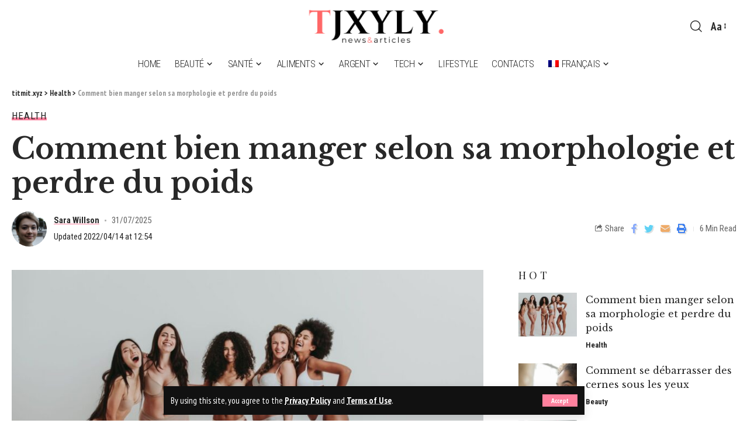

--- FILE ---
content_type: text/html; charset=UTF-8
request_url: https://tjxyly.com/fr/comment-bien-manger-selon-sa-morphologie-et-perdre-du-poids/
body_size: 18946
content:
<!DOCTYPE html>
<html lang="fr-FR">
<head>
	
<!-- Global site tag (gtag.js) - Google Analytics -->
<script async src="https://www.googletagmanager.com/gtag/js?id=UA-242616118-6"></script>
<script>
  window.dataLayer = window.dataLayer || [];
  function gtag(){dataLayer.push(arguments);}
  gtag('js', new Date());

  gtag('config', 'UA-242616118-6');
</script>


	
	
    <meta charset="UTF-8">
    <meta http-equiv="X-UA-Compatible" content="IE=edge">
    <meta name="viewport" content="width=device-width, initial-scale=1">
    <link rel="profile" href="https://gmpg.org/xfn/11">
	<meta name='robots' content='index, follow, max-image-preview:large, max-snippet:-1, max-video-preview:-1' />
<link rel="alternate" hreflang="en" href="https://tjxyly.com/en/how-to-eat-right-for-your-body-shape-and-lose-weight/" />
<link rel="alternate" hreflang="pl" href="https://tjxyly.com/pl/jak-jesc-odpowiednio-do-swojej-sylwetki-i-schudnac/" />
<link rel="alternate" hreflang="uk" href="https://tjxyly.com/uk/yak-pravylno-harchuvatysya-vidpovidno-do-formy-tila-ta-shudnuty/" />
<link rel="alternate" hreflang="de" href="https://tjxyly.com/de/so-essen-sie-richtig-fuer-ihre-koerperform-und-verlieren-gewicht/" />
<link rel="alternate" hreflang="fr" href="https://tjxyly.com/fr/comment-bien-manger-selon-sa-morphologie-et-perdre-du-poids/" />
<link rel="alternate" hreflang="ru" href="https://tjxyly.com/kak-pravilno-pitatsya-po-figure-i-pohudet/" />
<link rel="alternate" hreflang="pt-pt" href="https://tjxyly.com/pt-pt/como-comer-certo-para-a-forma-do-seu-corpo-e-perder-peso/" />
<link rel="alternate" hreflang="es" href="https://tjxyly.com/es/como-comer-bien-para-la-forma-de-tu-cuerpo-y-perder-peso/" />
<link rel="alternate" hreflang="x-default" href="https://tjxyly.com/kak-pravilno-pitatsya-po-figure-i-pohudet/" />

	<!-- This site is optimized with the Yoast SEO Premium plugin v18.7 (Yoast SEO v19.1) - https://yoast.com/wordpress/plugins/seo/ -->
	<title>Comment bien manger selon sa morphologie et perdre du poids | titmit.xyz</title>
	<link rel="canonical" href="https://tjxyly.com/fr/comment-bien-manger-selon-sa-morphologie-et-perdre-du-poids/" />
	<meta property="og:locale" content="fr_FR" />
	<meta property="og:type" content="article" />
	<meta property="og:title" content="Comment bien manger selon sa morphologie et perdre du poids" />
	<meta property="og:description" content="Tout le monde perd et prend du poids à des rythmes différents en raison du type de corps avec lequel vous êtes né et de la façon dont chaque type réagit aux hormones et aux aliments. Contents Forme de pommeRégime alimentaire en forme de pommeEn forme de poirePlan d&#039;alimentation en forme de pairForme du corps [&hellip;]" />
	<meta property="og:url" content="https://tjxyly.com/fr/comment-bien-manger-selon-sa-morphologie-et-perdre-du-poids/" />
	<meta property="og:site_name" content="titmit.xyz" />
	<meta property="article:published_time" content="2025-07-31T13:23:39+00:00" />
	<meta property="article:modified_time" content="2022-04-14T12:54:13+00:00" />
	<meta property="og:image" content="https://tjxyly.com/wp-content/uploads/2022/06/r2kpae2zrnuvxkpp3mxevd-1280-80.jpg" />
	<meta property="og:image:width" content="1280" />
	<meta property="og:image:height" content="848" />
	<meta property="og:image:type" content="image/jpeg" />
	<meta name="twitter:card" content="summary_large_image" />
	<meta name="twitter:label1" content="Écrit par" />
	<meta name="twitter:data1" content="Sara Willson" />
	<meta name="twitter:label2" content="Durée de lecture estimée" />
	<meta name="twitter:data2" content="4 minutes" />
	<script type="application/ld+json" class="yoast-schema-graph">{"@context":"https://schema.org","@graph":[{"@type":"Organization","@id":"https://tjxyly.com/#organization","name":"tjxyly.com","url":"https://tjxyly.com/","sameAs":[],"logo":{"@type":"ImageObject","inLanguage":"fr-FR","@id":"https://tjxyly.com/#/schema/logo/image/","url":"https://tjxyly.com/wp-content/uploads/2022/07/logo-e1658217555237.png","contentUrl":"https://tjxyly.com/wp-content/uploads/2022/07/logo-e1658217555237.png","width":500,"height":126,"caption":"tjxyly.com"},"image":{"@id":"https://tjxyly.com/#/schema/logo/image/"}},{"@type":"WebSite","@id":"https://tjxyly.com/#website","url":"https://tjxyly.com/","name":"titmit.xyz","description":"","publisher":{"@id":"https://tjxyly.com/#organization"},"potentialAction":[{"@type":"SearchAction","target":{"@type":"EntryPoint","urlTemplate":"https://tjxyly.com/?s={search_term_string}"},"query-input":"required name=search_term_string"}],"inLanguage":"fr-FR"},{"@type":"ImageObject","inLanguage":"fr-FR","@id":"https://tjxyly.com/fr/comment-bien-manger-selon-sa-morphologie-et-perdre-du-poids/#primaryimage","url":"https://tjxyly.com/wp-content/uploads/2022/06/r2kpae2zrnuvxkpp3mxevd-1280-80.jpg","contentUrl":"https://tjxyly.com/wp-content/uploads/2022/06/r2kpae2zrnuvxkpp3mxevd-1280-80.jpg","width":1280,"height":848},{"@type":"WebPage","@id":"https://tjxyly.com/fr/comment-bien-manger-selon-sa-morphologie-et-perdre-du-poids/#webpage","url":"https://tjxyly.com/fr/comment-bien-manger-selon-sa-morphologie-et-perdre-du-poids/","name":"Comment bien manger selon sa morphologie et perdre du poids | titmit.xyz","isPartOf":{"@id":"https://tjxyly.com/#website"},"primaryImageOfPage":{"@id":"https://tjxyly.com/fr/comment-bien-manger-selon-sa-morphologie-et-perdre-du-poids/#primaryimage"},"datePublished":"2025-07-31T13:23:39+00:00","dateModified":"2022-04-14T12:54:13+00:00","breadcrumb":{"@id":"https://tjxyly.com/fr/comment-bien-manger-selon-sa-morphologie-et-perdre-du-poids/#breadcrumb"},"inLanguage":"fr-FR","potentialAction":[{"@type":"ReadAction","target":["https://tjxyly.com/fr/comment-bien-manger-selon-sa-morphologie-et-perdre-du-poids/"]}]},{"@type":"BreadcrumbList","@id":"https://tjxyly.com/fr/comment-bien-manger-selon-sa-morphologie-et-perdre-du-poids/#breadcrumb","itemListElement":[{"@type":"ListItem","position":1,"name":"Home","item":"https://tjxyly.com/fr/"},{"@type":"ListItem","position":2,"name":"Comment bien manger selon sa morphologie et perdre du poids"}]},{"@type":"Article","@id":"https://tjxyly.com/fr/comment-bien-manger-selon-sa-morphologie-et-perdre-du-poids/#article","isPartOf":{"@id":"https://tjxyly.com/fr/comment-bien-manger-selon-sa-morphologie-et-perdre-du-poids/#webpage"},"author":{"@id":"https://tjxyly.com/#/schema/person/11361e8c6ddf48825dd679b81d8f6b1b"},"headline":"Comment bien manger selon sa morphologie et perdre du poids","datePublished":"2025-07-31T13:23:39+00:00","dateModified":"2022-04-14T12:54:13+00:00","mainEntityOfPage":{"@id":"https://tjxyly.com/fr/comment-bien-manger-selon-sa-morphologie-et-perdre-du-poids/#webpage"},"wordCount":770,"commentCount":0,"publisher":{"@id":"https://tjxyly.com/#organization"},"image":{"@id":"https://tjxyly.com/fr/comment-bien-manger-selon-sa-morphologie-et-perdre-du-poids/#primaryimage"},"thumbnailUrl":"https://tjxyly.com/wp-content/uploads/2022/06/r2kpae2zrnuvxkpp3mxevd-1280-80.jpg","articleSection":["Health"],"inLanguage":"fr-FR","potentialAction":[{"@type":"CommentAction","name":"Comment","target":["https://tjxyly.com/fr/comment-bien-manger-selon-sa-morphologie-et-perdre-du-poids/#respond"]}],"copyrightYear":"2025","copyrightHolder":{"@id":"https://tjxyly.com/#organization"}},{"@type":"Person","@id":"https://tjxyly.com/#/schema/person/11361e8c6ddf48825dd679b81d8f6b1b","name":"Sara Willson","image":{"@type":"ImageObject","inLanguage":"fr-FR","@id":"https://tjxyly.com/#/schema/person/image/","url":"https://secure.gravatar.com/avatar/6ec10233c6bea081bfc8c567fcd3850c?s=96&d=mm&r=g","contentUrl":"https://secure.gravatar.com/avatar/6ec10233c6bea081bfc8c567fcd3850c?s=96&d=mm&r=g","caption":"Sara Willson"},"sameAs":["https://tjxyly.com"]}]}</script>
	<!-- / Yoast SEO Premium plugin. -->


<link rel='dns-prefetch' href='//s.w.org' />
<link rel="alternate" type="application/octet-stream" title="titmit.xyz &raquo; Flux" href="https://tjxyly.com/fr/feed/" />
<link rel="alternate" type="application/octet-stream" title="titmit.xyz &raquo; Flux des commentaires" href="https://tjxyly.com/fr/comments/feed/" />
<link rel="alternate" type="application/octet-stream" title="titmit.xyz &raquo; Comment bien manger selon sa morphologie et perdre du poids Flux des commentaires" href="https://tjxyly.com/fr/comment-bien-manger-selon-sa-morphologie-et-perdre-du-poids/feed/" />
            <link rel="pingback" href="https://tjxyly.com/xmlrpc.php"/>
		<script type="application/ld+json">{"@context":"https://schema.org","@type":"Organization","legalName":"titmit.xyz","url":"https://tjxyly.com/fr/"}</script>
<script>
window._wpemojiSettings = {"baseUrl":"https:\/\/s.w.org\/images\/core\/emoji\/14.0.0\/72x72\/","ext":".png","svgUrl":"https:\/\/s.w.org\/images\/core\/emoji\/14.0.0\/svg\/","svgExt":".svg","source":{"concatemoji":"https:\/\/tjxyly.com\/wp-includes\/js\/wp-emoji-release.min.js?ver=6.0.1"}};
/*! This file is auto-generated */
!function(e,a,t){var n,r,o,i=a.createElement("canvas"),p=i.getContext&&i.getContext("2d");function s(e,t){var a=String.fromCharCode,e=(p.clearRect(0,0,i.width,i.height),p.fillText(a.apply(this,e),0,0),i.toDataURL());return p.clearRect(0,0,i.width,i.height),p.fillText(a.apply(this,t),0,0),e===i.toDataURL()}function c(e){var t=a.createElement("script");t.src=e,t.defer=t.type="text/javascript",a.getElementsByTagName("head")[0].appendChild(t)}for(o=Array("flag","emoji"),t.supports={everything:!0,everythingExceptFlag:!0},r=0;r<o.length;r++)t.supports[o[r]]=function(e){if(!p||!p.fillText)return!1;switch(p.textBaseline="top",p.font="600 32px Arial",e){case"flag":return s([127987,65039,8205,9895,65039],[127987,65039,8203,9895,65039])?!1:!s([55356,56826,55356,56819],[55356,56826,8203,55356,56819])&&!s([55356,57332,56128,56423,56128,56418,56128,56421,56128,56430,56128,56423,56128,56447],[55356,57332,8203,56128,56423,8203,56128,56418,8203,56128,56421,8203,56128,56430,8203,56128,56423,8203,56128,56447]);case"emoji":return!s([129777,127995,8205,129778,127999],[129777,127995,8203,129778,127999])}return!1}(o[r]),t.supports.everything=t.supports.everything&&t.supports[o[r]],"flag"!==o[r]&&(t.supports.everythingExceptFlag=t.supports.everythingExceptFlag&&t.supports[o[r]]);t.supports.everythingExceptFlag=t.supports.everythingExceptFlag&&!t.supports.flag,t.DOMReady=!1,t.readyCallback=function(){t.DOMReady=!0},t.supports.everything||(n=function(){t.readyCallback()},a.addEventListener?(a.addEventListener("DOMContentLoaded",n,!1),e.addEventListener("load",n,!1)):(e.attachEvent("onload",n),a.attachEvent("onreadystatechange",function(){"complete"===a.readyState&&t.readyCallback()})),(e=t.source||{}).concatemoji?c(e.concatemoji):e.wpemoji&&e.twemoji&&(c(e.twemoji),c(e.wpemoji)))}(window,document,window._wpemojiSettings);
</script>
<style>
img.wp-smiley,
img.emoji {
	display: inline !important;
	border: none !important;
	box-shadow: none !important;
	height: 1em !important;
	width: 1em !important;
	margin: 0 0.07em !important;
	vertical-align: -0.1em !important;
	background: none !important;
	padding: 0 !important;
}
</style>
	<link rel='stylesheet' id='wp-block-library-css'  href='https://tjxyly.com/wp-includes/css/dist/block-library/style.min.css?ver=6.0.1' media='all' />
<style id='global-styles-inline-css'>
body{--wp--preset--color--black: #000000;--wp--preset--color--cyan-bluish-gray: #abb8c3;--wp--preset--color--white: #ffffff;--wp--preset--color--pale-pink: #f78da7;--wp--preset--color--vivid-red: #cf2e2e;--wp--preset--color--luminous-vivid-orange: #ff6900;--wp--preset--color--luminous-vivid-amber: #fcb900;--wp--preset--color--light-green-cyan: #7bdcb5;--wp--preset--color--vivid-green-cyan: #00d084;--wp--preset--color--pale-cyan-blue: #8ed1fc;--wp--preset--color--vivid-cyan-blue: #0693e3;--wp--preset--color--vivid-purple: #9b51e0;--wp--preset--gradient--vivid-cyan-blue-to-vivid-purple: linear-gradient(135deg,rgba(6,147,227,1) 0%,rgb(155,81,224) 100%);--wp--preset--gradient--light-green-cyan-to-vivid-green-cyan: linear-gradient(135deg,rgb(122,220,180) 0%,rgb(0,208,130) 100%);--wp--preset--gradient--luminous-vivid-amber-to-luminous-vivid-orange: linear-gradient(135deg,rgba(252,185,0,1) 0%,rgba(255,105,0,1) 100%);--wp--preset--gradient--luminous-vivid-orange-to-vivid-red: linear-gradient(135deg,rgba(255,105,0,1) 0%,rgb(207,46,46) 100%);--wp--preset--gradient--very-light-gray-to-cyan-bluish-gray: linear-gradient(135deg,rgb(238,238,238) 0%,rgb(169,184,195) 100%);--wp--preset--gradient--cool-to-warm-spectrum: linear-gradient(135deg,rgb(74,234,220) 0%,rgb(151,120,209) 20%,rgb(207,42,186) 40%,rgb(238,44,130) 60%,rgb(251,105,98) 80%,rgb(254,248,76) 100%);--wp--preset--gradient--blush-light-purple: linear-gradient(135deg,rgb(255,206,236) 0%,rgb(152,150,240) 100%);--wp--preset--gradient--blush-bordeaux: linear-gradient(135deg,rgb(254,205,165) 0%,rgb(254,45,45) 50%,rgb(107,0,62) 100%);--wp--preset--gradient--luminous-dusk: linear-gradient(135deg,rgb(255,203,112) 0%,rgb(199,81,192) 50%,rgb(65,88,208) 100%);--wp--preset--gradient--pale-ocean: linear-gradient(135deg,rgb(255,245,203) 0%,rgb(182,227,212) 50%,rgb(51,167,181) 100%);--wp--preset--gradient--electric-grass: linear-gradient(135deg,rgb(202,248,128) 0%,rgb(113,206,126) 100%);--wp--preset--gradient--midnight: linear-gradient(135deg,rgb(2,3,129) 0%,rgb(40,116,252) 100%);--wp--preset--duotone--dark-grayscale: url('#wp-duotone-dark-grayscale');--wp--preset--duotone--grayscale: url('#wp-duotone-grayscale');--wp--preset--duotone--purple-yellow: url('#wp-duotone-purple-yellow');--wp--preset--duotone--blue-red: url('#wp-duotone-blue-red');--wp--preset--duotone--midnight: url('#wp-duotone-midnight');--wp--preset--duotone--magenta-yellow: url('#wp-duotone-magenta-yellow');--wp--preset--duotone--purple-green: url('#wp-duotone-purple-green');--wp--preset--duotone--blue-orange: url('#wp-duotone-blue-orange');--wp--preset--font-size--small: 13px;--wp--preset--font-size--medium: 20px;--wp--preset--font-size--large: 36px;--wp--preset--font-size--x-large: 42px;}.has-black-color{color: var(--wp--preset--color--black) !important;}.has-cyan-bluish-gray-color{color: var(--wp--preset--color--cyan-bluish-gray) !important;}.has-white-color{color: var(--wp--preset--color--white) !important;}.has-pale-pink-color{color: var(--wp--preset--color--pale-pink) !important;}.has-vivid-red-color{color: var(--wp--preset--color--vivid-red) !important;}.has-luminous-vivid-orange-color{color: var(--wp--preset--color--luminous-vivid-orange) !important;}.has-luminous-vivid-amber-color{color: var(--wp--preset--color--luminous-vivid-amber) !important;}.has-light-green-cyan-color{color: var(--wp--preset--color--light-green-cyan) !important;}.has-vivid-green-cyan-color{color: var(--wp--preset--color--vivid-green-cyan) !important;}.has-pale-cyan-blue-color{color: var(--wp--preset--color--pale-cyan-blue) !important;}.has-vivid-cyan-blue-color{color: var(--wp--preset--color--vivid-cyan-blue) !important;}.has-vivid-purple-color{color: var(--wp--preset--color--vivid-purple) !important;}.has-black-background-color{background-color: var(--wp--preset--color--black) !important;}.has-cyan-bluish-gray-background-color{background-color: var(--wp--preset--color--cyan-bluish-gray) !important;}.has-white-background-color{background-color: var(--wp--preset--color--white) !important;}.has-pale-pink-background-color{background-color: var(--wp--preset--color--pale-pink) !important;}.has-vivid-red-background-color{background-color: var(--wp--preset--color--vivid-red) !important;}.has-luminous-vivid-orange-background-color{background-color: var(--wp--preset--color--luminous-vivid-orange) !important;}.has-luminous-vivid-amber-background-color{background-color: var(--wp--preset--color--luminous-vivid-amber) !important;}.has-light-green-cyan-background-color{background-color: var(--wp--preset--color--light-green-cyan) !important;}.has-vivid-green-cyan-background-color{background-color: var(--wp--preset--color--vivid-green-cyan) !important;}.has-pale-cyan-blue-background-color{background-color: var(--wp--preset--color--pale-cyan-blue) !important;}.has-vivid-cyan-blue-background-color{background-color: var(--wp--preset--color--vivid-cyan-blue) !important;}.has-vivid-purple-background-color{background-color: var(--wp--preset--color--vivid-purple) !important;}.has-black-border-color{border-color: var(--wp--preset--color--black) !important;}.has-cyan-bluish-gray-border-color{border-color: var(--wp--preset--color--cyan-bluish-gray) !important;}.has-white-border-color{border-color: var(--wp--preset--color--white) !important;}.has-pale-pink-border-color{border-color: var(--wp--preset--color--pale-pink) !important;}.has-vivid-red-border-color{border-color: var(--wp--preset--color--vivid-red) !important;}.has-luminous-vivid-orange-border-color{border-color: var(--wp--preset--color--luminous-vivid-orange) !important;}.has-luminous-vivid-amber-border-color{border-color: var(--wp--preset--color--luminous-vivid-amber) !important;}.has-light-green-cyan-border-color{border-color: var(--wp--preset--color--light-green-cyan) !important;}.has-vivid-green-cyan-border-color{border-color: var(--wp--preset--color--vivid-green-cyan) !important;}.has-pale-cyan-blue-border-color{border-color: var(--wp--preset--color--pale-cyan-blue) !important;}.has-vivid-cyan-blue-border-color{border-color: var(--wp--preset--color--vivid-cyan-blue) !important;}.has-vivid-purple-border-color{border-color: var(--wp--preset--color--vivid-purple) !important;}.has-vivid-cyan-blue-to-vivid-purple-gradient-background{background: var(--wp--preset--gradient--vivid-cyan-blue-to-vivid-purple) !important;}.has-light-green-cyan-to-vivid-green-cyan-gradient-background{background: var(--wp--preset--gradient--light-green-cyan-to-vivid-green-cyan) !important;}.has-luminous-vivid-amber-to-luminous-vivid-orange-gradient-background{background: var(--wp--preset--gradient--luminous-vivid-amber-to-luminous-vivid-orange) !important;}.has-luminous-vivid-orange-to-vivid-red-gradient-background{background: var(--wp--preset--gradient--luminous-vivid-orange-to-vivid-red) !important;}.has-very-light-gray-to-cyan-bluish-gray-gradient-background{background: var(--wp--preset--gradient--very-light-gray-to-cyan-bluish-gray) !important;}.has-cool-to-warm-spectrum-gradient-background{background: var(--wp--preset--gradient--cool-to-warm-spectrum) !important;}.has-blush-light-purple-gradient-background{background: var(--wp--preset--gradient--blush-light-purple) !important;}.has-blush-bordeaux-gradient-background{background: var(--wp--preset--gradient--blush-bordeaux) !important;}.has-luminous-dusk-gradient-background{background: var(--wp--preset--gradient--luminous-dusk) !important;}.has-pale-ocean-gradient-background{background: var(--wp--preset--gradient--pale-ocean) !important;}.has-electric-grass-gradient-background{background: var(--wp--preset--gradient--electric-grass) !important;}.has-midnight-gradient-background{background: var(--wp--preset--gradient--midnight) !important;}.has-small-font-size{font-size: var(--wp--preset--font-size--small) !important;}.has-medium-font-size{font-size: var(--wp--preset--font-size--medium) !important;}.has-large-font-size{font-size: var(--wp--preset--font-size--large) !important;}.has-x-large-font-size{font-size: var(--wp--preset--font-size--x-large) !important;}
</style>
<link rel='stylesheet' id='wpml-legacy-horizontal-list-0-css'  href='//tjxyly.com/wp-content/plugins/sitepress-multilingual-cms/templates/language-switchers/legacy-list-horizontal/style.min.css?ver=1' media='all' />
<link rel='stylesheet' id='wpml-menu-item-0-css'  href='//tjxyly.com/wp-content/plugins/sitepress-multilingual-cms/templates/language-switchers/menu-item/style.min.css?ver=1' media='all' />
<link rel='stylesheet' id='foxiz-font-css'  href='//fonts.googleapis.com/css?family=PT+Sans+Narrow%3A400%2C700%2C%7CLibre+Baskerville%3A400%2C700%7CRoboto+Condensed%3A400%2C%2C700%2C300%7COpen+Sans+Condensed%3A700%7CPlayfair+Display%3A400%2C%7COxygen%3A400%2C700%7CEncode+Sans+Condensed%3A400%2C500%2C600%2C700%2C800&#038;display=swap&#038;ver=1.4.1' media='all' />
<link rel='stylesheet' id='foxiz-main-css'  href='https://tjxyly.com/wp-content/themes/foxiz/assets/css/main.css?ver=1.4.1' media='all' />
<link rel='stylesheet' id='foxiz-print-css'  href='https://tjxyly.com/wp-content/themes/foxiz/assets/css/print.css?ver=1.4.1' media='all' />
<link rel='stylesheet' id='foxiz-style-css'  href='https://tjxyly.com/wp-content/themes/foxiz/style.css?ver=1.4.1' media='all' />
<style id='foxiz-style-inline-css'>
:root {--body-family:PT Sans Narrow;--body-fweight:400;--body-fsize:19px;--h1-family:Libre Baskerville;--h1-fweight:400;--h1-fsize:41px;--h2-family:Libre Baskerville;--h2-fweight:400;--h2-fsize:37px;--h3-family:Libre Baskerville;--h3-fweight:400;--h3-fsize:22px;--h4-family:Libre Baskerville;--h4-fweight:400;--h4-fsize:18px;--h5-family:Libre Baskerville;--h5-fweight:400;--h5-fsize:16px;--h6-family:Libre Baskerville;--h6-fweight:400;--h6-fsize:16px;--cat-family:Roboto Condensed;--cat-fweight:400;--cat-transform:uppercase;--cat-fsize:13px;--cat-fspace:1px;--meta-family:Roboto Condensed;--meta-b-family:Roboto Condensed;--input-family:Roboto Condensed;--input-fweight:400;--input-fsize:14px;--btn-family:Open Sans Condensed;--btn-fweight:700;--btn-fsize:14px;--menu-family:Roboto Condensed;--menu-fweight:300;--menu-transform:uppercase;--menu-fsize:17px;--submenu-family:Roboto Condensed;--submenu-fweight:300;--submenu-fsize:15px;--dwidgets-family:Roboto Condensed;--dwidgets-fweight:400;--dwidgets-transform:uppercase;--dwidgets-fsize:13px;--headline-family:Libre Baskerville;--headline-fweight:700;--headline-fsize:49px;--tagline-family:Playfair Display;--tagline-fweight:400;--tagline-fsize:21px;--heading-family:Playfair Display;--heading-fweight:400;--heading-transform:uppercase;--heading-fspace:5px;--quote-family:Playfair Display;--readmore-fsize : 14px;--excerpt-fsize : 16px;--headline-s-fsize : 41px;--tagline-s-fsize : 21px;}@media (max-width: 1024px) {body {--body-fsize : 17px;--h1-fsize : 31px;--h2-fsize : 29px;--h3-fsize : 19px;--h4-fsize : 16px;--h5-fsize : 15px;--h6-fsize : 15px;--excerpt-fsize : 14px;--headline-fsize : 35px;--headline-s-fsize : 35px;--tagline-fsize : 16px;--tagline-s-fsize : 16px;}}@media (max-width: 767px) {body {--body-fsize : 17px;--h1-fsize : 27px;--h2-fsize : 25px;--h3-fsize : 18px;--h4-fsize : 16px;--h5-fsize : 15px;--h6-fsize : 15px;--excerpt-fsize : 14px;--headline-fsize : 27px;--headline-s-fsize : 27px;--tagline-fsize : 15px;--tagline-s-fsize : 15px;}}:root {--g-color :#ff819e;--g-color-90 :#ff819ee6;--dark-accent :#111111;--dark-accent-90 :#111111e6;--dark-accent-0 :#11111100;--review-color :#ff4470;--video-color :#d88eff;--gallery-color :#57c5db;--audio-color :#f97f61;}[data-theme="dark"], .light-scheme {--g-color :#ff4470;--g-color-90 :#ff4470e6;--solid-white :#111111;--dark-accent :#242424;--dark-accent-90 :#242424e6;--dark-accent-0 :#24242400;}[data-theme="dark"].is-hd-4 {--nav-bg: #191c20;--nav-bg-from: #191c20;--nav-bg-to: #191c20;}.p-category.category-id-178, .meta-category .category-178 {--cat-highlight : #b72cc1;--cat-highlight-90 : #b72cc1e6;}.category-178 .blog-content {--heading-sub-color : #b72cc1;}.is-cbox-178 {--cbox-bg : #b72cc1e6;}.p-category.category-id-179, .meta-category .category-179 {--cat-highlight : #f73885;--cat-highlight-90 : #f73885e6;}.category-179 .blog-content {--heading-sub-color : #f73885;}.is-cbox-179 {--cbox-bg : #f73885e6;}.p-category.category-id-180, .meta-category .category-180 {--cat-highlight : #81d742;--cat-highlight-90 : #81d742e6;}.category-180 .blog-content {--heading-sub-color : #81d742;}.is-cbox-180 {--cbox-bg : #81d742e6;}.p-category.category-id-181, .meta-category .category-181 {--cat-highlight : #eeee22;--cat-highlight-90 : #eeee22e6;}.category-181 .blog-content {--heading-sub-color : #eeee22;}.is-cbox-181 {--cbox-bg : #eeee22e6;}.p-category.category-id-182, .meta-category .category-182 {--cat-highlight : #8224e3;--cat-highlight-90 : #8224e3e6;}.category-182 .blog-content {--heading-sub-color : #8224e3;}.is-cbox-182 {--cbox-bg : #8224e3e6;}.p-category.category-id-183, .meta-category .category-183 {--cat-highlight : #1e73be;--cat-highlight-90 : #1e73bee6;}.category-183 .blog-content {--heading-sub-color : #1e73be;}.is-cbox-183 {--cbox-bg : #1e73bee6;}.p-category.category-id-130, .meta-category .category-130 {--cat-highlight : #d631ba;--cat-highlight-90 : #d631bae6;}.category-130 .blog-content {--heading-sub-color : #d631ba;}.is-cbox-130 {--cbox-bg : #d631bae6;}.p-category.category-id-5, .meta-category .category-5 {--cat-highlight : #aa19a6;--cat-highlight-90 : #aa19a6e6;}.category-5 .blog-content {--heading-sub-color : #aa19a6;}.is-cbox-5 {--cbox-bg : #aa19a6e6;}.p-category.category-id-132, .meta-category .category-132 {--cat-highlight : #81d742;--cat-highlight-90 : #81d742e6;}.category-132 .blog-content {--heading-sub-color : #81d742;}.is-cbox-132 {--cbox-bg : #81d742e6;}.p-category.category-id-6, .meta-category .category-6 {--cat-highlight : #eeee22;--cat-highlight-90 : #eeee22e6;}.category-6 .blog-content {--heading-sub-color : #eeee22;}.is-cbox-6 {--cbox-bg : #eeee22e6;}.p-category.category-id-133, .meta-category .category-133 {--cat-highlight : #dd9933;--cat-highlight-90 : #dd9933e6;}.category-133 .blog-content {--heading-sub-color : #dd9933;}.is-cbox-133 {--cbox-bg : #dd9933e6;}.p-category.category-id-134, .meta-category .category-134 {--cat-highlight : #1e73be;--cat-highlight-90 : #1e73bee6;}.category-134 .blog-content {--heading-sub-color : #1e73be;}.is-cbox-134 {--cbox-bg : #1e73bee6;}:root {--max-width-wo-sb : 860px;--top-site-bg :#0e0f12;--round-3 :0px;--round-5 :0px;--round-7 :0px;--hyperlink-line-color :var(--g-color);}[data-theme="dark"], .light-scheme {--top-site-bg :#0e0f12;}.breadcrumb-inner, .woocommerce-breadcrumb { font-family:PT Sans Narrow;}.p-readmore { font-family:Roboto Condensed;font-weight:700;}.mobile-menu > li > a  { font-family:Roboto Condensed;font-weight:300;font-size:15px;}.mobile-menu .sub-menu a { font-family:Roboto Condensed;font-weight:300;font-size:16px;}.mobile-qview a { font-family:Roboto Condensed;font-weight:700;text-transform:uppercase;font-size:15px;}.search-header:before { background-repeat : no-repeat;background-size : cover;background-image : url(https://foxiz.themeruby.com/default/wp-content/uploads/sites/2/2021/09/search-bg.jpg);background-attachment : scroll;background-position : center center;}[data-theme="dark"] .search-header:before { background-repeat : no-repeat;background-size : cover;background-image : url(https://foxiz.themeruby.com/default/wp-content/uploads/sites/2/2021/09/search-bgd.jpg);background-attachment : scroll;background-position : center center;}.footer-has-bg { background-color : #00000007;}[data-theme="dark"] .footer-has-bg { background-color : #16181c;}.top-site-ad .ad-image { max-width: 1500px; }.yes-hd-transparent .top-site-ad {--top-site-bg :#0e0f12;}.copyright-menu a { font-size:13px; }.footer-col .widget_nav_menu a span { font-size:13px; }#amp-mobile-version-switcher { display: none; }
</style>
<script src='https://tjxyly.com/wp-includes/js/jquery/jquery.min.js?ver=3.6.0' id='jquery-core-js'></script>
<script src='https://tjxyly.com/wp-includes/js/jquery/jquery-migrate.min.js?ver=3.3.2' id='jquery-migrate-js'></script>
<script id='wpml-cookie-js-extra'>
var wpml_cookies = {"wp-wpml_current_language":{"value":"fr","expires":1,"path":"\/"}};
var wpml_cookies = {"wp-wpml_current_language":{"value":"fr","expires":1,"path":"\/"}};
</script>
<script src='https://tjxyly.com/wp-content/plugins/sitepress-multilingual-cms/res/js/cookies/language-cookie.js?ver=4.5.4' id='wpml-cookie-js'></script>
<script src='https://tjxyly.com/wp-content/themes/foxiz/assets/js/highlight-share.js?ver=1' id='highlight-share-js'></script>
<link rel="EditURI" type="application/rsd+xml" title="RSD" href="https://tjxyly.com/xmlrpc.php?rsd" />
<link rel="wlwmanifest" type="application/wlwmanifest+xml" href="https://tjxyly.com/wp-includes/wlwmanifest.xml" /> 
<meta name="generator" content="WordPress 6.0.1" />
<link rel='shortlink' href='https://tjxyly.com/fr/?p=5902' />
<link rel="alternate" type="application/json+oembed" href="https://tjxyly.com/fr/wp-json/oembed/1.0/embed?url=https%3A%2F%2Ftjxyly.com%2Ffr%2Fcomment-bien-manger-selon-sa-morphologie-et-perdre-du-poids%2F" />
<link rel="alternate" type="text/xml+oembed" href="https://tjxyly.com/fr/wp-json/oembed/1.0/embed?url=https%3A%2F%2Ftjxyly.com%2Ffr%2Fcomment-bien-manger-selon-sa-morphologie-et-perdre-du-poids%2F&#038;format=xml" />
<meta name="generator" content="WPML ver:4.5.4 stt:1,4,3,40,41,45,2,54;" />
<script type="application/ld+json">{"@context":"https://schema.org","@type":"WebSite","@id":"https://tjxyly.com/fr/#website","url":"https://tjxyly.com/fr/","name":"titmit.xyz","potentialAction":{"@type":"SearchAction","target":"https://tjxyly.com/fr/?s={search_term_string}","query-input":"required name=search_term_string"}}</script>

		<style>
			#wp-admin-bar-pvc-post-views .pvc-graph-container { padding-top: 6px; padding-bottom: 6px; position: relative; display: block; height: 100%; box-sizing: border-box; }
			#wp-admin-bar-pvc-post-views .pvc-line-graph {
				display: inline-block;
				width: 1px;
				margin-right: 1px;
				background-color: #ccc;
				vertical-align: baseline;
			}
			#wp-admin-bar-pvc-post-views .pvc-line-graph:hover { background-color: #eee; }
			#wp-admin-bar-pvc-post-views .pvc-line-graph-0 { height: 1% }
			#wp-admin-bar-pvc-post-views .pvc-line-graph-1 { height: 5% }
			#wp-admin-bar-pvc-post-views .pvc-line-graph-2 { height: 10% }
			#wp-admin-bar-pvc-post-views .pvc-line-graph-3 { height: 15% }
			#wp-admin-bar-pvc-post-views .pvc-line-graph-4 { height: 20% }
			#wp-admin-bar-pvc-post-views .pvc-line-graph-5 { height: 25% }
			#wp-admin-bar-pvc-post-views .pvc-line-graph-6 { height: 30% }
			#wp-admin-bar-pvc-post-views .pvc-line-graph-7 { height: 35% }
			#wp-admin-bar-pvc-post-views .pvc-line-graph-8 { height: 40% }
			#wp-admin-bar-pvc-post-views .pvc-line-graph-9 { height: 45% }
			#wp-admin-bar-pvc-post-views .pvc-line-graph-10 { height: 50% }
			#wp-admin-bar-pvc-post-views .pvc-line-graph-11 { height: 55% }
			#wp-admin-bar-pvc-post-views .pvc-line-graph-12 { height: 60% }
			#wp-admin-bar-pvc-post-views .pvc-line-graph-13 { height: 65% }
			#wp-admin-bar-pvc-post-views .pvc-line-graph-14 { height: 70% }
			#wp-admin-bar-pvc-post-views .pvc-line-graph-15 { height: 75% }
			#wp-admin-bar-pvc-post-views .pvc-line-graph-16 { height: 80% }
			#wp-admin-bar-pvc-post-views .pvc-line-graph-17 { height: 85% }
			#wp-admin-bar-pvc-post-views .pvc-line-graph-18 { height: 90% }
			#wp-admin-bar-pvc-post-views .pvc-line-graph-19 { height: 95% }
			#wp-admin-bar-pvc-post-views .pvc-line-graph-20 { height: 100% }
		</style>            <meta property="og:title" content="Comment bien manger selon sa morphologie et perdre du poids"/>
			            <meta property="og:url" content="https://tjxyly.com/fr/comment-bien-manger-selon-sa-morphologie-et-perdre-du-poids/"/>
            <meta property="og:site_name" content="titmit.xyz"/>
			                    <meta property="og:image" content="https://tjxyly.com/wp-content/uploads/2022/06/r2kpae2zrnuvxkpp3mxevd-1280-80.jpg"/>
				<link rel="icon" href="https://tjxyly.com/wp-content/uploads/2022/07/cropped-fav-1-32x32.png" sizes="32x32" />
<link rel="icon" href="https://tjxyly.com/wp-content/uploads/2022/07/cropped-fav-1-192x192.png" sizes="192x192" />
<link rel="apple-touch-icon" href="https://tjxyly.com/wp-content/uploads/2022/07/cropped-fav-1-180x180.png" />
<meta name="msapplication-TileImage" content="https://tjxyly.com/wp-content/uploads/2022/07/cropped-fav-1-270x270.png" />
</head>
<body class="post-template-default single single-post postid-5902 single-format-standard wp-embed-responsive elementor-default elementor-kit-6 menu-ani-1 hover-ani-1 wc-res-list is-hd-5 is-standard-1 is-backtop is-mstick is-smart-sticky yes-tstick top-spacing sync-bookmarks" data-theme="default">
<svg xmlns="http://www.w3.org/2000/svg" viewBox="0 0 0 0" width="0" height="0" focusable="false" role="none" style="visibility: hidden; position: absolute; left: -9999px; overflow: hidden;" ><defs><filter id="wp-duotone-dark-grayscale"><feColorMatrix color-interpolation-filters="sRGB" type="matrix" values=" .299 .587 .114 0 0 .299 .587 .114 0 0 .299 .587 .114 0 0 .299 .587 .114 0 0 " /><feComponentTransfer color-interpolation-filters="sRGB" ><feFuncR type="table" tableValues="0 0.49803921568627" /><feFuncG type="table" tableValues="0 0.49803921568627" /><feFuncB type="table" tableValues="0 0.49803921568627" /><feFuncA type="table" tableValues="1 1" /></feComponentTransfer><feComposite in2="SourceGraphic" operator="in" /></filter></defs></svg><svg xmlns="http://www.w3.org/2000/svg" viewBox="0 0 0 0" width="0" height="0" focusable="false" role="none" style="visibility: hidden; position: absolute; left: -9999px; overflow: hidden;" ><defs><filter id="wp-duotone-grayscale"><feColorMatrix color-interpolation-filters="sRGB" type="matrix" values=" .299 .587 .114 0 0 .299 .587 .114 0 0 .299 .587 .114 0 0 .299 .587 .114 0 0 " /><feComponentTransfer color-interpolation-filters="sRGB" ><feFuncR type="table" tableValues="0 1" /><feFuncG type="table" tableValues="0 1" /><feFuncB type="table" tableValues="0 1" /><feFuncA type="table" tableValues="1 1" /></feComponentTransfer><feComposite in2="SourceGraphic" operator="in" /></filter></defs></svg><svg xmlns="http://www.w3.org/2000/svg" viewBox="0 0 0 0" width="0" height="0" focusable="false" role="none" style="visibility: hidden; position: absolute; left: -9999px; overflow: hidden;" ><defs><filter id="wp-duotone-purple-yellow"><feColorMatrix color-interpolation-filters="sRGB" type="matrix" values=" .299 .587 .114 0 0 .299 .587 .114 0 0 .299 .587 .114 0 0 .299 .587 .114 0 0 " /><feComponentTransfer color-interpolation-filters="sRGB" ><feFuncR type="table" tableValues="0.54901960784314 0.98823529411765" /><feFuncG type="table" tableValues="0 1" /><feFuncB type="table" tableValues="0.71764705882353 0.25490196078431" /><feFuncA type="table" tableValues="1 1" /></feComponentTransfer><feComposite in2="SourceGraphic" operator="in" /></filter></defs></svg><svg xmlns="http://www.w3.org/2000/svg" viewBox="0 0 0 0" width="0" height="0" focusable="false" role="none" style="visibility: hidden; position: absolute; left: -9999px; overflow: hidden;" ><defs><filter id="wp-duotone-blue-red"><feColorMatrix color-interpolation-filters="sRGB" type="matrix" values=" .299 .587 .114 0 0 .299 .587 .114 0 0 .299 .587 .114 0 0 .299 .587 .114 0 0 " /><feComponentTransfer color-interpolation-filters="sRGB" ><feFuncR type="table" tableValues="0 1" /><feFuncG type="table" tableValues="0 0.27843137254902" /><feFuncB type="table" tableValues="0.5921568627451 0.27843137254902" /><feFuncA type="table" tableValues="1 1" /></feComponentTransfer><feComposite in2="SourceGraphic" operator="in" /></filter></defs></svg><svg xmlns="http://www.w3.org/2000/svg" viewBox="0 0 0 0" width="0" height="0" focusable="false" role="none" style="visibility: hidden; position: absolute; left: -9999px; overflow: hidden;" ><defs><filter id="wp-duotone-midnight"><feColorMatrix color-interpolation-filters="sRGB" type="matrix" values=" .299 .587 .114 0 0 .299 .587 .114 0 0 .299 .587 .114 0 0 .299 .587 .114 0 0 " /><feComponentTransfer color-interpolation-filters="sRGB" ><feFuncR type="table" tableValues="0 0" /><feFuncG type="table" tableValues="0 0.64705882352941" /><feFuncB type="table" tableValues="0 1" /><feFuncA type="table" tableValues="1 1" /></feComponentTransfer><feComposite in2="SourceGraphic" operator="in" /></filter></defs></svg><svg xmlns="http://www.w3.org/2000/svg" viewBox="0 0 0 0" width="0" height="0" focusable="false" role="none" style="visibility: hidden; position: absolute; left: -9999px; overflow: hidden;" ><defs><filter id="wp-duotone-magenta-yellow"><feColorMatrix color-interpolation-filters="sRGB" type="matrix" values=" .299 .587 .114 0 0 .299 .587 .114 0 0 .299 .587 .114 0 0 .299 .587 .114 0 0 " /><feComponentTransfer color-interpolation-filters="sRGB" ><feFuncR type="table" tableValues="0.78039215686275 1" /><feFuncG type="table" tableValues="0 0.94901960784314" /><feFuncB type="table" tableValues="0.35294117647059 0.47058823529412" /><feFuncA type="table" tableValues="1 1" /></feComponentTransfer><feComposite in2="SourceGraphic" operator="in" /></filter></defs></svg><svg xmlns="http://www.w3.org/2000/svg" viewBox="0 0 0 0" width="0" height="0" focusable="false" role="none" style="visibility: hidden; position: absolute; left: -9999px; overflow: hidden;" ><defs><filter id="wp-duotone-purple-green"><feColorMatrix color-interpolation-filters="sRGB" type="matrix" values=" .299 .587 .114 0 0 .299 .587 .114 0 0 .299 .587 .114 0 0 .299 .587 .114 0 0 " /><feComponentTransfer color-interpolation-filters="sRGB" ><feFuncR type="table" tableValues="0.65098039215686 0.40392156862745" /><feFuncG type="table" tableValues="0 1" /><feFuncB type="table" tableValues="0.44705882352941 0.4" /><feFuncA type="table" tableValues="1 1" /></feComponentTransfer><feComposite in2="SourceGraphic" operator="in" /></filter></defs></svg><svg xmlns="http://www.w3.org/2000/svg" viewBox="0 0 0 0" width="0" height="0" focusable="false" role="none" style="visibility: hidden; position: absolute; left: -9999px; overflow: hidden;" ><defs><filter id="wp-duotone-blue-orange"><feColorMatrix color-interpolation-filters="sRGB" type="matrix" values=" .299 .587 .114 0 0 .299 .587 .114 0 0 .299 .587 .114 0 0 .299 .587 .114 0 0 " /><feComponentTransfer color-interpolation-filters="sRGB" ><feFuncR type="table" tableValues="0.098039215686275 1" /><feFuncG type="table" tableValues="0 0.66274509803922" /><feFuncB type="table" tableValues="0.84705882352941 0.41960784313725" /><feFuncA type="table" tableValues="1 1" /></feComponentTransfer><feComposite in2="SourceGraphic" operator="in" /></filter></defs></svg><div class="site-outer">
	        <header id="site-header" class="header-wrap rb-section header-5 header-fw style-none has-quick-menu">
			<aside id="rb-privacy" class="privacy-bar privacy-bottom"><div class="privacy-inner"><div class="privacy-content">By using this site, you agree to the <a href="#">Privacy Policy</a> and <a href="#">Terms of Use</a>.</div><div class="privacy-dismiss"><a id="privacy-trigger" href="#" class="privacy-dismiss-btn is-btn"><span>Accept</span></a></div></div></aside>        <div class="reading-indicator"><span id="reading-progress"></span></div>
		            <div class="logo-sec">
                <div class="logo-sec-inner rb-container edge-padding">
                    <div class="logo-sec-left">
						                    </div>
                    <div class="logo-sec-center">        <div class="logo-wrap is-image-logo site-branding">
            <a href="https://tjxyly.com/fr/" class="logo" title="titmit.xyz">
				<img class="logo-default" data-mode="default" height="126" width="500" src="https://tjxyly.com/wp-content/uploads/2022/07/logo-e1658217555237.png" srcset="https://tjxyly.com/wp-content/uploads/2022/07/logo-e1658217555237.png 1x,https://tjxyly.com/wp-content/uploads/2022/07/logo-e1658217555237.png 2x" alt="titmit.xyz">            </a>
        </div>
		</div>
                    <div class="logo-sec-right">
                        <div class="navbar-right">
							        <div class="wnav-holder w-header-search header-dropdown-outer">
        <a href="#" data-title="Search" class="icon-holder header-element search-btn search-trigger">
	        <i class="rbi rbi-search wnav-icon"></i>        </a>
		            <div class="header-dropdown">
                <div class="header-search-form">
					        <form method="get" action="https://tjxyly.com/fr/" class="rb-search-form">
            <div class="search-form-inner">
				                    <span class="search-icon"><i class="rbi rbi-search"></i></span>
				                <span class="search-text"><input type="text" class="field" placeholder="Search Headlines, News..." value="" name="s"/></span>
                <span class="rb-search-submit"><input type="submit" value="Search"/>                        <i class="rbi rbi-cright"></i></span>
            </div>
        </form>
						                </div>
            </div>
		        </div>
		        <div class="wnav-holder font-resizer">
            <a href="#" class="font-resizer-trigger" data-title="Resizer"><strong>Aa</strong></a>
        </div>
		                        </div>
                    </div>
                </div>
            </div>
            <div id="navbar-outer" class="navbar-outer">
                <div id="sticky-holder" class="sticky-holder">
                    <div class="navbar-wrap">
                        <div class="rb-container edge-padding">
                            <div class="navbar-inner">
                                <div class="navbar-center">
									        <nav id="site-navigation" class="main-menu-wrap" aria-label="main menu"><ul id="menu-main-fr-1" class="main-menu rb-menu large-menu" itemscope itemtype="https://www.schema.org/SiteNavigationElement"><li class="menu-item menu-item-type-custom menu-item-object-custom menu-item-12619"><a href="/fr/"><span>Home</span></a></li>
<li class="menu-item menu-item-type-taxonomy menu-item-object-category menu-item-6404 menu-item-has-children menu-has-child-mega is-child-wide"><a href="https://tjxyly.com/fr/category/beauty-fr-2/"><span>Beauté</span></a><div class="mega-dropdown is-mega-category"><div class="rb-container edge-padding"><div class="mega-dropdown-inner"><div class="mega-header mega-header-fw"><span class="h4">Beauté</span><a class="mega-link is-meta" href="https://tjxyly.com/fr/category/beauty-fr-2/"><span>Show More</span><i class="rbi rbi-cright"></i></a></div><div id="mega-listing-6404" class="block-wrap block-small block-grid block-grid-small-1 rb-columns rb-col-5 is-gap-10"></div></div></div></div></li>
<li class="menu-item menu-item-type-taxonomy menu-item-object-category current-post-ancestor current-menu-parent current-post-parent menu-item-6406 menu-item-has-children menu-has-child-mega is-child-wide"><a href="https://tjxyly.com/fr/category/health-fr-2/"><span>Santé</span></a><div class="mega-dropdown is-mega-category"><div class="rb-container edge-padding"><div class="mega-dropdown-inner"><div class="mega-header mega-header-fw"><span class="h4">Santé</span><a class="mega-link is-meta" href="https://tjxyly.com/fr/category/health-fr-2/"><span>Show More</span><i class="rbi rbi-cright"></i></a></div><div id="mega-listing-6406" class="block-wrap block-small block-grid block-grid-small-1 rb-columns rb-col-5 is-gap-10"></div></div></div></div></li>
<li class="menu-item menu-item-type-taxonomy menu-item-object-category menu-item-6405 menu-item-has-children menu-has-child-mega is-child-wide"><a href="https://tjxyly.com/fr/category/food-fr/"><span>Aliments</span></a><div class="mega-dropdown is-mega-category"><div class="rb-container edge-padding"><div class="mega-dropdown-inner"><div class="mega-header mega-header-fw"><span class="h4">Aliments</span><a class="mega-link is-meta" href="https://tjxyly.com/fr/category/food-fr/"><span>Show More</span><i class="rbi rbi-cright"></i></a></div><div id="mega-listing-6405" class="block-wrap block-small block-grid block-grid-small-1 rb-columns rb-col-5 is-gap-10"></div></div></div></div></li>
<li class="menu-item menu-item-type-taxonomy menu-item-object-category menu-item-6407 menu-item-has-children menu-has-child-mega is-child-wide"><a href="https://tjxyly.com/fr/category/money-fr/"><span>Argent</span></a><div class="mega-dropdown is-mega-category"><div class="rb-container edge-padding"><div class="mega-dropdown-inner"><div class="mega-header mega-header-fw"><span class="h4">Argent</span><a class="mega-link is-meta" href="https://tjxyly.com/fr/category/money-fr/"><span>Show More</span><i class="rbi rbi-cright"></i></a></div><div id="mega-listing-6407" class="block-wrap block-small block-grid block-grid-small-1 rb-columns rb-col-5 is-gap-10"></div></div></div></div></li>
<li class="menu-item menu-item-type-taxonomy menu-item-object-category menu-item-6408 menu-item-has-children menu-has-child-mega is-child-wide"><a href="https://tjxyly.com/fr/category/tech-fr/"><span>Tech</span></a><div class="mega-dropdown is-mega-category"><div class="rb-container edge-padding"><div class="mega-dropdown-inner"><div class="mega-header mega-header-fw"><span class="h4">Tech</span><a class="mega-link is-meta" href="https://tjxyly.com/fr/category/tech-fr/"><span>Show More</span><i class="rbi rbi-cright"></i></a></div><div id="mega-listing-6408" class="block-wrap block-small block-grid block-grid-small-1 rb-columns rb-col-5 is-gap-10"></div></div></div></div></li>
<li class="menu-item menu-item-type-taxonomy menu-item-object-category menu-item-13255"><a href="https://tjxyly.com/fr/category/lifestyle-fr/"><span>Lifestyle</span></a></li>
<li class="menu-item menu-item-type-post_type menu-item-object-page menu-item-6403"><a href="https://tjxyly.com/fr/contact/"><span>Contacts</span></a></li>
<li class="menu-item wpml-ls-slot-185 wpml-ls-item wpml-ls-item-fr wpml-ls-current-language wpml-ls-menu-item menu-item-type-wpml_ls_menu_item menu-item-object-wpml_ls_menu_item menu-item-has-children menu-item-wpml-ls-185-fr"><a title="Français" href="https://tjxyly.com/fr/comment-bien-manger-selon-sa-morphologie-et-perdre-du-poids/"><span><img
            class="wpml-ls-flag"
            src="https://tjxyly.com/wp-content/plugins/sitepress-multilingual-cms/res/flags/fr.png"
            alt=""
            
            
    /><span class="wpml-ls-native" lang="fr">Français</span></span></a>
<ul class="sub-menu">
	<li id="menu-item-wpml-ls-185-en" class="menu-item wpml-ls-slot-185 wpml-ls-item wpml-ls-item-en wpml-ls-menu-item wpml-ls-first-item menu-item-type-wpml_ls_menu_item menu-item-object-wpml_ls_menu_item menu-item-wpml-ls-185-en"><a title="English" href="https://tjxyly.com/en/how-to-eat-right-for-your-body-shape-and-lose-weight/"><span><img
            class="wpml-ls-flag"
            src="https://tjxyly.com/wp-content/plugins/sitepress-multilingual-cms/res/flags/en.png"
            alt=""
            
            
    /><span class="wpml-ls-native" lang="en">English</span></span></a></li>
	<li id="menu-item-wpml-ls-185-pl" class="menu-item wpml-ls-slot-185 wpml-ls-item wpml-ls-item-pl wpml-ls-menu-item menu-item-type-wpml_ls_menu_item menu-item-object-wpml_ls_menu_item menu-item-wpml-ls-185-pl"><a title="Polski" href="https://tjxyly.com/pl/jak-jesc-odpowiednio-do-swojej-sylwetki-i-schudnac/"><span><img
            class="wpml-ls-flag"
            src="https://tjxyly.com/wp-content/plugins/sitepress-multilingual-cms/res/flags/pl.png"
            alt=""
            
            
    /><span class="wpml-ls-native" lang="pl">Polski</span></span></a></li>
	<li id="menu-item-wpml-ls-185-uk" class="menu-item wpml-ls-slot-185 wpml-ls-item wpml-ls-item-uk wpml-ls-menu-item menu-item-type-wpml_ls_menu_item menu-item-object-wpml_ls_menu_item menu-item-wpml-ls-185-uk"><a title="Українська" href="https://tjxyly.com/uk/yak-pravylno-harchuvatysya-vidpovidno-do-formy-tila-ta-shudnuty/"><span><img
            class="wpml-ls-flag"
            src="https://tjxyly.com/wp-content/uploads/flags/Flag_of_Ukraine.png"
            alt=""
            
            
    /><span class="wpml-ls-native" lang="uk">Українська</span></span></a></li>
	<li id="menu-item-wpml-ls-185-de" class="menu-item wpml-ls-slot-185 wpml-ls-item wpml-ls-item-de wpml-ls-menu-item menu-item-type-wpml_ls_menu_item menu-item-object-wpml_ls_menu_item menu-item-wpml-ls-185-de"><a title="Deutsch" href="https://tjxyly.com/de/so-essen-sie-richtig-fuer-ihre-koerperform-und-verlieren-gewicht/"><span><img
            class="wpml-ls-flag"
            src="https://tjxyly.com/wp-content/plugins/sitepress-multilingual-cms/res/flags/de.png"
            alt=""
            
            
    /><span class="wpml-ls-native" lang="de">Deutsch</span></span></a></li>
	<li id="menu-item-wpml-ls-185-ru" class="menu-item wpml-ls-slot-185 wpml-ls-item wpml-ls-item-ru wpml-ls-menu-item menu-item-type-wpml_ls_menu_item menu-item-object-wpml_ls_menu_item menu-item-wpml-ls-185-ru"><a title="Русский" href="https://tjxyly.com/kak-pravilno-pitatsya-po-figure-i-pohudet/"><span><img
            class="wpml-ls-flag"
            src="https://tjxyly.com/wp-content/uploads/flags/G9RDLRB1.png"
            alt=""
            
            
    /><span class="wpml-ls-native" lang="ru">Русский</span></span></a></li>
	<li id="menu-item-wpml-ls-185-pt-pt" class="menu-item wpml-ls-slot-185 wpml-ls-item wpml-ls-item-pt-pt wpml-ls-menu-item menu-item-type-wpml_ls_menu_item menu-item-object-wpml_ls_menu_item menu-item-wpml-ls-185-pt-pt"><a title="Português" href="https://tjxyly.com/pt-pt/como-comer-certo-para-a-forma-do-seu-corpo-e-perder-peso/"><span><img
            class="wpml-ls-flag"
            src="https://tjxyly.com/wp-content/plugins/sitepress-multilingual-cms/res/flags/pt-pt.png"
            alt=""
            
            
    /><span class="wpml-ls-native" lang="pt-pt">Português</span></span></a></li>
	<li id="menu-item-wpml-ls-185-es" class="menu-item wpml-ls-slot-185 wpml-ls-item wpml-ls-item-es wpml-ls-menu-item wpml-ls-last-item menu-item-type-wpml_ls_menu_item menu-item-object-wpml_ls_menu_item menu-item-wpml-ls-185-es"><a title="Español" href="https://tjxyly.com/es/como-comer-bien-para-la-forma-de-tu-cuerpo-y-perder-peso/"><span><img
            class="wpml-ls-flag"
            src="https://tjxyly.com/wp-content/plugins/sitepress-multilingual-cms/res/flags/es.png"
            alt=""
            
            
    /><span class="wpml-ls-native" lang="es">Español</span></span></a></li>
</ul>
</li>
</ul></nav>
		        <div id="s-title-sticky" class="s-title-sticky">
            <div class="s-title-sticky-left">
                <span class="sticky-title-label">Reading:</span>
                <span class="h4 sticky-title">Comment bien manger selon sa morphologie et perdre du poids</span>
            </div>
			        <div class="sticky-share-list">
            <div class="t-shared-header meta-text">
                <i class="rbi rbi-share"></i><span class="share-label">Share</span>
            </div>
            <div class="sticky-share-list-items effect-fadeout is-color">            <a class="share-action share-trigger icon-facebook" href="https://www.facebook.com/sharer.php?u=https%3A%2F%2Ftjxyly.com%2Ffr%2Fcomment-bien-manger-selon-sa-morphologie-et-perdre-du-poids%2F" data-title="Facebook" data-gravity=n rel="nofollow"><i class="rbi rbi-facebook"></i></a>
		        <a class="share-action share-trigger icon-twitter" href="https://twitter.com/intent/tweet?text=Comment+bien+manger+selon+sa+morphologie+et+perdre+du+poids&amp;url=https%3A%2F%2Ftjxyly.com%2Ffr%2Fcomment-bien-manger-selon-sa-morphologie-et-perdre-du-poids%2F&amp;via=" data-title="Twitter" data-gravity=n rel="nofollow">
                <i class="rbi rbi-twitter"></i></a><a class="share-action icon-email" href="/cdn-cgi/l/email-protection#[base64]" data-title="Email" data-gravity=n rel="nofollow"><i class="rbi rbi-email"></i></a>
		            <a class="share-action icon-print" rel="nofollow" href="javascript:if(window.print)window.print()" data-title="Print" data-gravity=n><i class="rbi rbi-print"></i></a>
		</div>
        </div>
		        </div>
	                                </div>
                            </div>
                        </div>
                    </div>
					        <div id="header-mobile" class="header-mobile">
            <div class="header-mobile-wrap">
	                    <div class="mbnav edge-padding">
            <div class="navbar-left">
                <div class="mobile-toggle-wrap">
					                        <a href="#" class="mobile-menu-trigger">        <span class="burger-icon"><span></span><span></span><span></span></span>
	</a>
					                </div>
				        <div class="mobile-logo-wrap is-image-logo site-branding">
            <a href="https://tjxyly.com/fr/" title="titmit.xyz">
				<img class="logo-default" data-mode="default" height="126" width="500" src="https://tjxyly.com/wp-content/uploads/2022/07/logo-e1658217555237.png" alt="titmit.xyz">            </a>
        </div>
		            </div>
            <div class="navbar-right">
						            <a href="#" class="mobile-menu-trigger mobile-search-icon"><i class="rbi rbi-search"></i></a>
			        <div class="wnav-holder font-resizer">
            <a href="#" class="font-resizer-trigger" data-title="Resizer"><strong>Aa</strong></a>
        </div>
		            </div>
        </div>
	<div class="mobile-qview"><ul id="menu-main-fr-2" class="mobile-qview-inner"><li class="menu-item menu-item-type-custom menu-item-object-custom menu-item-12619"><a href="/fr/"><span>Home</span></a></li>
<li class="menu-item menu-item-type-taxonomy menu-item-object-category menu-item-6404"><a href="https://tjxyly.com/fr/category/beauty-fr-2/"><span>Beauté</span></a></li>
<li class="menu-item menu-item-type-taxonomy menu-item-object-category current-post-ancestor current-menu-parent current-post-parent menu-item-6406"><a href="https://tjxyly.com/fr/category/health-fr-2/"><span>Santé</span></a></li>
<li class="menu-item menu-item-type-taxonomy menu-item-object-category menu-item-6405"><a href="https://tjxyly.com/fr/category/food-fr/"><span>Aliments</span></a></li>
<li class="menu-item menu-item-type-taxonomy menu-item-object-category menu-item-6407"><a href="https://tjxyly.com/fr/category/money-fr/"><span>Argent</span></a></li>
<li class="menu-item menu-item-type-taxonomy menu-item-object-category menu-item-6408"><a href="https://tjxyly.com/fr/category/tech-fr/"><span>Tech</span></a></li>
<li class="menu-item menu-item-type-taxonomy menu-item-object-category menu-item-13255"><a href="https://tjxyly.com/fr/category/lifestyle-fr/"><span>Lifestyle</span></a></li>
<li class="menu-item menu-item-type-post_type menu-item-object-page menu-item-6403"><a href="https://tjxyly.com/fr/contact/"><span>Contacts</span></a></li>
<li class="menu-item wpml-ls-slot-185 wpml-ls-item wpml-ls-item-fr wpml-ls-current-language wpml-ls-menu-item menu-item-type-wpml_ls_menu_item menu-item-object-wpml_ls_menu_item menu-item-has-children menu-item-wpml-ls-185-fr"><a title="Français" href="https://tjxyly.com/fr/comment-bien-manger-selon-sa-morphologie-et-perdre-du-poids/"><span><img
            class="wpml-ls-flag"
            src="https://tjxyly.com/wp-content/plugins/sitepress-multilingual-cms/res/flags/fr.png"
            alt=""
            
            
    /><span class="wpml-ls-native" lang="fr">Français</span></span></a></li>
</ul></div>            </div>
			        <div class="mobile-collapse">
            <div class="mobile-collapse-holder">
                <div class="mobile-collapse-inner">
                    <div class="mobile-search-form edge-padding">        <div class="header-search-form">
			                <span class="h5">Search</span>
			        <form method="get" action="https://tjxyly.com/fr/" class="rb-search-form">
            <div class="search-form-inner">
				                    <span class="search-icon"><i class="rbi rbi-search"></i></span>
				                <span class="search-text"><input type="text" class="field" placeholder="Search Headlines, News..." value="" name="s"/></span>
                <span class="rb-search-submit"><input type="submit" value="Search"/>                        <i class="rbi rbi-cright"></i></span>
            </div>
        </form>
	</div>
		</div>
                    <nav class="mobile-menu-wrap edge-padding">
						<ul id="mobile-menu" class="mobile-menu"><li class="menu-item menu-item-type-custom menu-item-object-custom menu-item-12619"><a href="/fr/"><span>Home</span></a></li>
<li class="menu-item menu-item-type-taxonomy menu-item-object-category menu-item-6404"><a href="https://tjxyly.com/fr/category/beauty-fr-2/"><span>Beauté</span></a></li>
<li class="menu-item menu-item-type-taxonomy menu-item-object-category current-post-ancestor current-menu-parent current-post-parent menu-item-6406"><a href="https://tjxyly.com/fr/category/health-fr-2/"><span>Santé</span></a></li>
<li class="menu-item menu-item-type-taxonomy menu-item-object-category menu-item-6405"><a href="https://tjxyly.com/fr/category/food-fr/"><span>Aliments</span></a></li>
<li class="menu-item menu-item-type-taxonomy menu-item-object-category menu-item-6407"><a href="https://tjxyly.com/fr/category/money-fr/"><span>Argent</span></a></li>
<li class="menu-item menu-item-type-taxonomy menu-item-object-category menu-item-6408"><a href="https://tjxyly.com/fr/category/tech-fr/"><span>Tech</span></a></li>
<li class="menu-item menu-item-type-taxonomy menu-item-object-category menu-item-13255"><a href="https://tjxyly.com/fr/category/lifestyle-fr/"><span>Lifestyle</span></a></li>
<li class="menu-item menu-item-type-post_type menu-item-object-page menu-item-6403"><a href="https://tjxyly.com/fr/contact/"><span>Contacts</span></a></li>
<li class="menu-item wpml-ls-slot-185 wpml-ls-item wpml-ls-item-fr wpml-ls-current-language wpml-ls-menu-item menu-item-type-wpml_ls_menu_item menu-item-object-wpml_ls_menu_item menu-item-has-children menu-item-wpml-ls-185-fr"><a title="Français" href="https://tjxyly.com/fr/comment-bien-manger-selon-sa-morphologie-et-perdre-du-poids/"><span><img
            class="wpml-ls-flag"
            src="https://tjxyly.com/wp-content/plugins/sitepress-multilingual-cms/res/flags/fr.png"
            alt=""
            
            
    /><span class="wpml-ls-native" lang="fr">Français</span></span></a>
<ul class="sub-menu">
	<li class="menu-item wpml-ls-slot-185 wpml-ls-item wpml-ls-item-en wpml-ls-menu-item wpml-ls-first-item menu-item-type-wpml_ls_menu_item menu-item-object-wpml_ls_menu_item menu-item-wpml-ls-185-en"><a title="English" href="https://tjxyly.com/en/how-to-eat-right-for-your-body-shape-and-lose-weight/"><span><img
            class="wpml-ls-flag"
            src="https://tjxyly.com/wp-content/plugins/sitepress-multilingual-cms/res/flags/en.png"
            alt=""
            
            
    /><span class="wpml-ls-native" lang="en">English</span></span></a></li>
	<li class="menu-item wpml-ls-slot-185 wpml-ls-item wpml-ls-item-pl wpml-ls-menu-item menu-item-type-wpml_ls_menu_item menu-item-object-wpml_ls_menu_item menu-item-wpml-ls-185-pl"><a title="Polski" href="https://tjxyly.com/pl/jak-jesc-odpowiednio-do-swojej-sylwetki-i-schudnac/"><span><img
            class="wpml-ls-flag"
            src="https://tjxyly.com/wp-content/plugins/sitepress-multilingual-cms/res/flags/pl.png"
            alt=""
            
            
    /><span class="wpml-ls-native" lang="pl">Polski</span></span></a></li>
	<li class="menu-item wpml-ls-slot-185 wpml-ls-item wpml-ls-item-uk wpml-ls-menu-item menu-item-type-wpml_ls_menu_item menu-item-object-wpml_ls_menu_item menu-item-wpml-ls-185-uk"><a title="Українська" href="https://tjxyly.com/uk/yak-pravylno-harchuvatysya-vidpovidno-do-formy-tila-ta-shudnuty/"><span><img
            class="wpml-ls-flag"
            src="https://tjxyly.com/wp-content/uploads/flags/Flag_of_Ukraine.png"
            alt=""
            
            
    /><span class="wpml-ls-native" lang="uk">Українська</span></span></a></li>
	<li class="menu-item wpml-ls-slot-185 wpml-ls-item wpml-ls-item-de wpml-ls-menu-item menu-item-type-wpml_ls_menu_item menu-item-object-wpml_ls_menu_item menu-item-wpml-ls-185-de"><a title="Deutsch" href="https://tjxyly.com/de/so-essen-sie-richtig-fuer-ihre-koerperform-und-verlieren-gewicht/"><span><img
            class="wpml-ls-flag"
            src="https://tjxyly.com/wp-content/plugins/sitepress-multilingual-cms/res/flags/de.png"
            alt=""
            
            
    /><span class="wpml-ls-native" lang="de">Deutsch</span></span></a></li>
	<li class="menu-item wpml-ls-slot-185 wpml-ls-item wpml-ls-item-ru wpml-ls-menu-item menu-item-type-wpml_ls_menu_item menu-item-object-wpml_ls_menu_item menu-item-wpml-ls-185-ru"><a title="Русский" href="https://tjxyly.com/kak-pravilno-pitatsya-po-figure-i-pohudet/"><span><img
            class="wpml-ls-flag"
            src="https://tjxyly.com/wp-content/uploads/flags/G9RDLRB1.png"
            alt=""
            
            
    /><span class="wpml-ls-native" lang="ru">Русский</span></span></a></li>
	<li class="menu-item wpml-ls-slot-185 wpml-ls-item wpml-ls-item-pt-pt wpml-ls-menu-item menu-item-type-wpml_ls_menu_item menu-item-object-wpml_ls_menu_item menu-item-wpml-ls-185-pt-pt"><a title="Português" href="https://tjxyly.com/pt-pt/como-comer-certo-para-a-forma-do-seu-corpo-e-perder-peso/"><span><img
            class="wpml-ls-flag"
            src="https://tjxyly.com/wp-content/plugins/sitepress-multilingual-cms/res/flags/pt-pt.png"
            alt=""
            
            
    /><span class="wpml-ls-native" lang="pt-pt">Português</span></span></a></li>
	<li class="menu-item wpml-ls-slot-185 wpml-ls-item wpml-ls-item-es wpml-ls-menu-item wpml-ls-last-item menu-item-type-wpml_ls_menu_item menu-item-object-wpml_ls_menu_item menu-item-wpml-ls-185-es"><a title="Español" href="https://tjxyly.com/es/como-comer-bien-para-la-forma-de-tu-cuerpo-y-perder-peso/"><span><img
            class="wpml-ls-flag"
            src="https://tjxyly.com/wp-content/plugins/sitepress-multilingual-cms/res/flags/es.png"
            alt=""
            
            
    /><span class="wpml-ls-native" lang="es">Español</span></span></a></li>
</ul>
</li>
</ul>                    </nav>
                    <div class="mobile-collapse-sections edge-padding">
						                    </div>
					                </div>
            </div>
        </div>
	        </div>
	                </div>
            </div>
			        </header>
		    <div class="site-wrap">        <div class="single-standard-1 is-sidebar-right sticky-sidebar optimal-line-length">
            <div class="rb-container edge-padding">
				<article id="post-5902" class="post-5902 post type-post status-publish format-standard has-post-thumbnail category-health-fr-2" itemscope itemtype="https://schema.org/Article">                <header class="single-header">
					            <aside class="breadcrumb-wrap breadcrumb-navxt s-breadcrumb">
                <div class="breadcrumb-inner" vocab="https://schema.org/" typeof="BreadcrumbList"><!-- Breadcrumb NavXT 7.0.2 -->
<span property="itemListElement" typeof="ListItem"><a property="item" typeof="WebPage" title="Go to titmit.xyz." href="https://tjxyly.com/fr/" class="home" ><span property="name">titmit.xyz</span></a><meta property="position" content="1"></span> &gt; <span property="itemListElement" typeof="ListItem"><a property="item" typeof="WebPage" title="Go to the Health Catégorie archives." href="https://tjxyly.com/fr/category/health-fr-2/" class="taxonomy category" ><span property="name">Health</span></a><meta property="position" content="2"></span> &gt; <span property="itemListElement" typeof="ListItem"><span property="name" class="post post-post current-item">Comment bien manger selon sa morphologie et perdre du poids</span><meta property="url" content="https://tjxyly.com/fr/comment-bien-manger-selon-sa-morphologie-et-perdre-du-poids/"><meta property="position" content="3"></span></div>
            </aside>
		        <div class="s-cats ecat-b-border ecat-size-big">
			<div class="p-categories"><a class="p-category category-id-156" href="https://tjxyly.com/fr/category/health-fr-2/" rel="category">Health</a></div>        </div>
	<h1 class="s-title fw-headline" itemprop="headline">Comment bien manger selon sa morphologie et perdre du poids</h1>        <div class="single-meta">
			                <div class="smeta-in">
					        <a class="meta-avatar" href="https://tjxyly.com/fr/author/ivan-nahornyi-2/"><img alt='Sara Willson' src='https://tjxyly.com/wp-content/uploads/2022/07/2302-300x300.jpg' srcset='https://tjxyly.com/wp-content/uploads/2022/07/2302-300x300.jpg 300w, https://tjxyly.com/wp-content/uploads/2022/07/2302.jpg 1024w, https://tjxyly.com/wp-content/uploads/2022/07/2302-150x150.jpg 150w, https://tjxyly.com/wp-content/uploads/2022/07/2302-768x768.jpg 768w, https://tjxyly.com/wp-content/uploads/2022/07/2302-860x860.jpg 860w' class='avatar avatar-120 photo' height='120' width='120' loading='lazy'/></a>
		                    <div class="smeta-sec">
                        <div class="p-meta">
                            <div class="meta-inner is-meta"><span class="meta-el meta-author">
		        <a href="https://tjxyly.com/fr/author/ivan-nahornyi-2/">Sara Willson</a>
		        </span>
		<span class="meta-el meta-date">
		            <abbr class="date published" title="2025-07-31T13:23:39+00:00">31/07/2025</abbr>
		        </span>
		</div>
                        </div>
						        <div class="single-updated-info meta-text">
            <span class="updated-date">Updated 2022/04/14 at 12:54  </span>
        </div>
	                    </div>
                </div>
			            <div class="smeta-extra">
				        <div class="t-shared-sec tooltips-n has-read-meta is-color">
            <div class="t-shared-header is-meta">
                <i class="rbi rbi-share"></i><span class="share-label">Share</span>
            </div>
            <div class="effect-fadeout">            <a class="share-action share-trigger icon-facebook" href="https://www.facebook.com/sharer.php?u=https%3A%2F%2Ftjxyly.com%2Ffr%2Fcomment-bien-manger-selon-sa-morphologie-et-perdre-du-poids%2F" data-title="Facebook" rel="nofollow"><i class="rbi rbi-facebook"></i></a>
		        <a class="share-action share-trigger icon-twitter" href="https://twitter.com/intent/tweet?text=Comment+bien+manger+selon+sa+morphologie+et+perdre+du+poids&amp;url=https%3A%2F%2Ftjxyly.com%2Ffr%2Fcomment-bien-manger-selon-sa-morphologie-et-perdre-du-poids%2F&amp;via=" data-title="Twitter" rel="nofollow">
                <i class="rbi rbi-twitter"></i></a><a class="share-action icon-email" href="/cdn-cgi/l/email-protection#[base64]" data-title="Email" rel="nofollow"><i class="rbi rbi-email"></i></a>
		            <a class="share-action icon-print" rel="nofollow" href="javascript:if(window.print)window.print()" data-title="Print"><i class="rbi rbi-print"></i></a>
		</div>
        </div>
		        <div class="single-time-read is-meta">
			        <span class="meta-el meta-read">6 Min Read</span>
		        </div>
		            </div>
        </div>
		                </header>
                <div class="grid-container">
                    <div class="s-ct">
                        <div class="s-feat-outer">
			                        <div class="s-feat">
			<img width="860" height="570" src="https://tjxyly.com/wp-content/uploads/2022/06/r2kpae2zrnuvxkpp3mxevd-1280-80-860x570.jpg" class="attachment-foxiz_crop_o1 size-foxiz_crop_o1 wp-post-image" alt="" />        </div>
		                        </div>
		                        <div class="s-ct-wrap has-lsl">
            <div class="s-ct-inner">
				        <div class="l-shared-sec-outer">
            <div class="l-shared-sec">
                <div class="l-shared-header meta-text">
                    <i class="rbi rbi-share"></i><span class="share-label">SHARE</span>
                </div>
                <div class="l-shared-items effect-fadeout is-color">
					            <a class="share-action share-trigger icon-facebook" href="https://www.facebook.com/sharer.php?u=https%3A%2F%2Ftjxyly.com%2Ffr%2Fcomment-bien-manger-selon-sa-morphologie-et-perdre-du-poids%2F" data-title="Facebook" data-gravity=w rel="nofollow"><i class="rbi rbi-facebook"></i></a>
		        <a class="share-action share-trigger icon-twitter" href="https://twitter.com/intent/tweet?text=Comment+bien+manger+selon+sa+morphologie+et+perdre+du+poids&amp;url=https%3A%2F%2Ftjxyly.com%2Ffr%2Fcomment-bien-manger-selon-sa-morphologie-et-perdre-du-poids%2F&amp;via=" data-title="Twitter" data-gravity=w rel="nofollow">
                <i class="rbi rbi-twitter"></i></a><a class="share-action icon-email" href="/cdn-cgi/l/email-protection#[base64]" data-title="Email" data-gravity=w rel="nofollow"><i class="rbi rbi-email"></i></a>
		            <a class="share-action icon-print" rel="nofollow" href="javascript:if(window.print)window.print()" data-title="Print" data-gravity=w><i class="rbi rbi-print"></i></a>
		                </div>
            </div>
        </div>
		                <div class="e-ct-outer">
					<div class="entry-content rbct clearfix is-highlight-shares" itemprop="articleBody"><p><strong>Tout le monde perd et prend du poids à des rythmes différents en raison du type de corps avec lequel vous êtes né et de la façon dont chaque type réagit aux hormones et aux aliments.</strong></p>
<div id="ruby-table-contents" class="rbtoc table-fw">
<div class="toc-header"><i class="rbi rbi-read"></i><span class="h3">Contents</span></div>
<div class="inner"><a href="#forme-de-pomme" class="table-link anchor-link h5" data-index="rb-heading-index-0">Forme de pomme</a><a href="#regime-alimentaire-en-forme-de-pomme" class="table-link anchor-link h5" data-index="rb-heading-index-1">Régime alimentaire en forme de pomme</a><a href="#en-forme-de-poire" class="table-link anchor-link h5" data-index="rb-heading-index-2">En forme de poire</a><a href="#plan-d39alimentation-en-forme-de-pair" class="table-link anchor-link h5" data-index="rb-heading-index-3">Plan d&#39;alimentation en forme de pair</a><a href="#forme-du-corps-en-sablier" class="table-link anchor-link h5" data-index="rb-heading-index-4">Forme du corps en sablier</a><a href="#plan-d39alimentation-en-sablier" class="table-link anchor-link h5" data-index="rb-heading-index-5">Plan d&#39;alimentation en sablier</a></div>
</div>
<p>Lorsqu&#39;il s&#39;agit de suivre un régime, il ne s&#39;agit pas <strong>seulement</strong> de calories, de bouger plus et d&#39;éliminer l&#39;alcool, il peut aussi s&#39;agir de reconnaître et de respecter votre type de corps. Que vous ayez la forme d&#39;une pomme ou d&#39;une poire, cela pourrait être la clé pour perdre du poids et vous sentir en meilleure santé. Voici quelques modifications que vous pouvez apporter…</p>
<h2 id="forme-de-pomme" class="rb-heading-index-0">Forme de pomme</h2>
<p>Si vous avez une forme de corps en forme de pomme, vous avez tendance à porter tout ou la plupart de votre poids à travers votre graisse abdominale. Avec les jambes et les bras restant assez minces.</p>
<p><img width="100%" src="https://tjxyly.com/wp-content/uploads/2022/06/morssyauhrgw9wcsrvkbwl-1280-80.jpg" alt='morSsyAUHRgw9wcSrVkbWL-1280-80'></p>
<p><strong>Envies typiques</strong> &#8211; Les féculents comme le pain et les pâtes ainsi que les boissons gazeuses et la caféine.</p>
<p><strong>Point de surveillance hormonale</strong> &#8211; Insuline. La clé pour perdre du poids pour la pomme est de contrôler sa glycémie.</p>
<p><strong>Aliments à manger</strong> &#8211; Protéines propres, y compris le bœuf maigre de poulet, le porc et le poisson. Des graisses saines comme les œufs, l&#39;avocat, les noix, les graines, le beurre de noix et les fromages entiers. Les légumes-feuilles comme les épinards et le chou frisé.</p>
<p><strong>Aliments à éviter</strong> – Glucides féculents, fruits riches en sucre, café et boissons gazeuses.</p>
<p><strong>Pommes de célébrités &#8211;</strong> Catherine Zeta Jones, Colleen Rooney.</p>
<h2 id="regime-alimentaire-en-forme-de-pomme" class="rb-heading-index-1">Régime alimentaire en forme de pomme</h2>
<p><strong>Petit-déjeuner :</strong> 3 cuillères à soupe de fromage blanc avec des tomates, une poignée d&#39;épinards.</p>
<p><strong>Déjeuner :</strong> Steak de dinde avec crudités, 3 cuillères à soupe de salsa fraîche et ½ avocat.</p>
<p><strong>Dîner :</strong> Omelette au chou frisé, champignons et oignons faite avec 2 œufs.</p>
<p><strong>Collation :</strong> Petit sac de pop-corn salé.</p>
<h2 id="en-forme-de-poire" class="rb-heading-index-2">En forme de poire</h2>
<p>Les poires prennent surtout du poids autour des hanches et des cuisses avec parfois une petite poche de graisse autour du bas-ventre. Ils ont tendance à souffrir davantage de rétention d&#39;eau et de syndrome prémenstruel affecté par les hormones.</p>
<p><img width="100%" src="https://tjxyly.com/wp-content/uploads/2022/06/qozjelqbbngpkctkjhvwxh-1280-80.jpg" alt='qozjeLqBbNGpKCTKjHvwXH-1280-80'></p>
<p><strong>Envies typiques</strong> &#8211; Produits laitiers riches en matières grasses comme le fromage crémeux, les lattes et les desserts riches.</p>
<p><strong>Point de surveillance hormonale</strong> &#8211; L&#39;œstrogène, si d&#39;autres hormones comme la progestérone sont déséquilibrées, peut favoriser une prise de poids corporel plus faible.</p>
<p><strong>Aliments à manger</strong> – Légumes et fruits riches en fibres. De petites quantités de protéines comme la poitrine de dinde et le poisson blanc comme la morue et les graisses non laitières comme les huiles de noix de coco et les œufs.</p>
<p><strong>Aliments à éviter</strong> – Fromages lourds, crème et sauces, caféine et alcool.</p>
<p><strong>Poires de célébrités</strong> – Kim Kardashian, Beyonce.</p>
<h2 id="plan-d39alimentation-en-forme-de-pair" class="rb-heading-index-3">Plan d&#39;alimentation en forme de pair</h2>
<p><strong>Petit-déjeuner :</strong> 1 pot de yaourt grec avec une poignée de baies.</p>
<p><strong>Déjeuner :</strong> Poitrine de poulet grillée avec une grande salade verte et 1 cuillère à café de vinaigrette à l&#39;huile.</p>
<p><strong>Dîner :</strong> petite portion de morue cuite dans de l&#39;huile de noix de coco, du sel de mer et 3 cuillères à soupe, avec du brocoli.</p>
<p><strong>Collation :</strong> 1 pomme avec 1 cuillère à soupe de beurre de noix</p>
<h2 id="forme-du-corps-en-sablier" class="rb-heading-index-4">Forme du corps en sablier</h2>
<p>Ce type de corps a tendance à prendre du poids uniformément sur tout le corps, le plus évidemment autour du visage, mais aussi autour des genoux et des chevilles, ce qui donne un aspect doux et arrondi.</p>
<p><img width="100%" src="https://tjxyly.com/wp-content/uploads/2022/06/bpwygh2hrfybgnajuuc9uj-1280-80.jpg" alt='BPwyGH2HRFyBGNAjUuC9uj-1280-80'></p>
<p><strong>Envies typiques</strong> &#8211; Produits laitiers, en particulier les glaces, le sucre raffiné, les glucides tels que les pâtisseries et les sucreries.</p>
<p><strong>Point de surveillance hormonale</strong> &#8211; Le maître des hormones, la glande pituitaire qui affecte à la fois le cortisol et l&#39;insuline.</p>
<p><strong>Aliments à manger</strong> &#8211; Céréales à grains entiers, comme la farine d&#39;avoine et le quinoa, une portion de protéines maigres comme le poulet ou le poisson maigre, beaucoup d&#39;épices comme le cumin et la cannelle.</p>
<p><strong>Aliments à éviter</strong> – Produits laitiers, glucides raffinés et sucreries.</p>
<p><strong>Sabliers de célébrités</strong> – Carol Vorderman, Kelly Brooke.</p>
<h2 id="plan-d39alimentation-en-sablier" class="rb-heading-index-5">Plan d&#39;alimentation en sablier</h2>
<p><strong>Petit-déjeuner :</strong> Smoothie à base de 3 cuillères à soupe de yaourt grec, lait de coco, baies, pincée de cannelle.</p>
<p><strong>Déjeuner :</strong> Filet de saumon grillé avec tomates grillées, poivrons et oignons.</p>
<p><strong>Dîner :</strong> Poitrine de poulet grillée, ½ patate douce, cuite au four et 3 c. brocoli.</p>
<p><strong>Snack :</strong> 5 pruneaux, une poignée de noix non salées.</p>
</div>            <div class="article-meta is-hidden">
                <meta itemprop="mainEntityOfPage" content="https://tjxyly.com/fr/comment-bien-manger-selon-sa-morphologie-et-perdre-du-poids/">
                <span class="vcard author">
                                            <span class="fn" itemprop="author" itemscope content="Sara Willson" itemtype="https://schema.org/Person">
                                <meta itemprop="url" content="https://tjxyly.com">
                                <span itemprop="name">Sara Willson</span>
                            </span>
                                    </span>
                <meta class="updated" itemprop="dateModified" content="2022-04-14T12:54:13+00:00">
                <time class="date published entry-date" datetime="2025-07-31T13:23:39+00:00" content="2025-07-31T13:23:39+00:00" itemprop="datePublished">31/07/2025</time>
				                    <span itemprop="image" itemscope itemtype="https://schema.org/ImageObject">
				<meta itemprop="url" content="https://tjxyly.com/wp-content/uploads/2022/06/r2kpae2zrnuvxkpp3mxevd-1280-80.jpg">
				<meta itemprop="width" content="1280">
				<meta itemprop="height" content="848">
				</span>
								                <span itemprop="publisher" itemscope itemtype="https://schema.org/Organization">
				<meta itemprop="name" content="titmit.xyz">
				<meta itemprop="url" content="https://tjxyly.com/fr/">
				                    <span itemprop="logo" itemscope itemtype="https://schema.org/ImageObject">
						<meta itemprop="url" content="https://tjxyly.com/wp-content/uploads/2022/07/logo-e1658217555237.png">
					</span>
								</span>
            </div>
			                </div>
            </div>
			        <div class="e-shared-sec entry-sec">
            <div class="e-shared-header h4">
                <i class="rbi rbi-share"></i><span>Share this Article</span>
            </div>
            <div class="rbbsl tooltips-n effect-fadeout is-bg">
				            <a class="share-action share-trigger icon-facebook" href="https://www.facebook.com/sharer.php?u=https%3A%2F%2Ftjxyly.com%2Ffr%2Fcomment-bien-manger-selon-sa-morphologie-et-perdre-du-poids%2F" data-title="Facebook" rel="nofollow"><i class="rbi rbi-facebook"></i><span>Facebook</span></a>
		        <a class="share-action share-trigger icon-twitter" href="https://twitter.com/intent/tweet?text=Comment+bien+manger+selon+sa+morphologie+et+perdre+du+poids&amp;url=https%3A%2F%2Ftjxyly.com%2Ffr%2Fcomment-bien-manger-selon-sa-morphologie-et-perdre-du-poids%2F&amp;via=" data-title="Twitter" rel="nofollow">
                <i class="rbi rbi-twitter"></i><span>Twitter</span></a><a class="share-action icon-email" href="/cdn-cgi/l/email-protection#[base64]" data-title="Email" rel="nofollow"><i class="rbi rbi-email"></i><span>Email</span></a>
		            <a class="share-action icon-print" rel="nofollow" href="javascript:if(window.print)window.print()" data-title="Print"><i class="rbi rbi-print"></i><span>Print</span></a>
		            </div>
        </div>
		<div class="sticky-share-list-buffer">        <div class="sticky-share-list">
            <div class="t-shared-header meta-text">
                <i class="rbi rbi-share"></i><span class="share-label">Share</span>
            </div>
            <div class="sticky-share-list-items effect-fadeout is-color">            <a class="share-action share-trigger icon-facebook" href="https://www.facebook.com/sharer.php?u=https%3A%2F%2Ftjxyly.com%2Ffr%2Fcomment-bien-manger-selon-sa-morphologie-et-perdre-du-poids%2F" data-title="Facebook" data-gravity=n rel="nofollow"><i class="rbi rbi-facebook"></i></a>
		        <a class="share-action share-trigger icon-twitter" href="https://twitter.com/intent/tweet?text=Comment+bien+manger+selon+sa+morphologie+et+perdre+du+poids&amp;url=https%3A%2F%2Ftjxyly.com%2Ffr%2Fcomment-bien-manger-selon-sa-morphologie-et-perdre-du-poids%2F&amp;via=" data-title="Twitter" data-gravity=n rel="nofollow">
                <i class="rbi rbi-twitter"></i></a><a class="share-action icon-email" href="/cdn-cgi/l/email-protection#[base64]" data-title="Email" data-gravity=n rel="nofollow"><i class="rbi rbi-email"></i></a>
		            <a class="share-action icon-print" rel="nofollow" href="javascript:if(window.print)window.print()" data-title="Print" data-gravity=n><i class="rbi rbi-print"></i></a>
		</div>
        </div>
		</div>        </div>
	        <div class="entry-sec entry-pagination e-pagi mobile-hide">
            <div class="inner">
				                    <div class="nav-el nav-left">
                        <a href="https://tjxyly.com/fr/comment-se-debarrasser-des-cernes-sous-les-yeux/">
                            <span class="nav-label is-meta">
                                <i class="rbi rbi-angle-left"></i><span>Previous Article</span>
                            </span>
                            <span class="nav-inner">
								<img width="150" height="150" src="https://tjxyly.com/wp-content/uploads/2022/06/x6hjmwm5bunckpesbcjctf-1280-80-150x150.jpg" class="attachment-thumbnail size-thumbnail wp-post-image" alt="" loading="lazy" />                                <span class="h4"><span class="p-url">Comment se débarrasser des cernes sous les yeux</span></span>
                            </span>
                        </a>
                    </div>
				            </div>
        </div>
	        <div class="comment-box-wrap entry-sec">
            <div class="comment-box-header">
				                    <span class="comment-box-title h3"><i class="rbi rbi-comment"></i><span class="is-invisible">Leave a comment</span></span>
                    <a href="#" class="show-post-comment"><i class="rbi rbi-comment"></i>Leave a comment                    </a>
				            </div>
            <div class="comment-holder no-comment is-hidden">    <div id="comments" class="comments-area">
					<div id="respond" class="comment-respond">
		<h3 id="reply-title" class="comment-reply-title">Laisser un commentaire <small><a rel="nofollow" id="cancel-comment-reply-link" href="/fr/comment-bien-manger-selon-sa-morphologie-et-perdre-du-poids/#respond" style="display:none;">Annuler la réponse</a></small></h3><form action="https://tjxyly.com/wp-comments-post.php" method="post" id="commentform" class="comment-form" novalidate><p class="comment-notes"><span id="email-notes">Votre adresse e-mail ne sera pas publiée.</span> <span class="required-field-message" aria-hidden="true">Les champs obligatoires sont indiqués avec <span class="required" aria-hidden="true">*</span></span></p><p class="comment-form-comment"><label for="comment">Commentaire <span class="required" aria-hidden="true">*</span></label> <textarea placeholder="Leave a comment" id="comment" name="comment" cols="45" rows="8" maxlength="65525" required></textarea></p><input name="wpml_language_code" type="hidden" value="fr" /><p class="comment-form-author"><label for="author">Nom <span class="required" aria-hidden="true">*</span></label> <input placeholder="Your name" id="author" name="author" type="text" value="" size="30" maxlength="245" required /></p>
<p class="comment-form-email"><label for="email">E-mail <span class="required" aria-hidden="true">*</span></label> <input placeholder="Your email" id="email" name="email" type="email" value="" size="30" maxlength="100" aria-describedby="email-notes" required /></p>
<p class="comment-form-url"><label for="url">Site web</label> <input placeholder="Your Website" id="url" name="url" type="url" value="" size="30" maxlength="200" /></p>
<p class="comment-form-cookies-consent"><input id="wp-comment-cookies-consent" name="wp-comment-cookies-consent" type="checkbox" value="yes" /> <label for="wp-comment-cookies-consent">Enregistrer mon nom, mon e-mail et mon site dans le navigateur pour mon prochain commentaire.</label></p>
<p class="form-submit"><input name="submit" type="submit" id="submit" class="submit" value="Laisser un commentaire" /> <input type='hidden' name='comment_post_ID' value='5902' id='comment_post_ID' />
<input type='hidden' name='comment_parent' id='comment_parent' value='0' />
</p></form>	</div><!-- #respond -->
	    </div>
</div>
        </div>
		                    </div>
	                            <div class="sidebar-wrap single-sidebar">
                <div class="sidebar-inner clearfix">
					<div id="widget-post-4" class="widget rb-section w-sidebar clearfix widget-post"><div class="block-h widget-heading heading-layout-10"><div class="heading-inner"><h4 class="heading-title"><span>Hot</span></h4></div></div><div class="widget-p-listing">        <div class="p-wrap post-5902 p-small p-list-small-2">
            <div class="feat-holder">
				        <div class="p-featured ratio-v1">
			        <a class="p-flink" href="https://tjxyly.com/fr/comment-bien-manger-selon-sa-morphologie-et-perdre-du-poids/" title="Comment bien manger selon sa morphologie et perdre du poids">
			<img width="150" height="150" src="https://tjxyly.com/wp-content/uploads/2022/06/r2kpae2zrnuvxkpp3mxevd-1280-80-150x150.jpg" class="featured-img wp-post-image" alt="" loading="lazy" />        </a>
		        </div>
	            </div>
            <div class="p-content">
				<h5 class="entry-title">        <a class="p-url" href="https://tjxyly.com/fr/comment-bien-manger-selon-sa-morphologie-et-perdre-du-poids/" rel="bookmark">Comment bien manger selon sa morphologie et perdre du poids</a></h5>            <div class="p-meta">
				                <div class="meta-inner is-meta">
					                <span class="meta-el meta-category meta-bold">
					                        <a class="category-156" href="https://tjxyly.com/fr/category/health-fr-2/">Health</a>
									</span>
			                </div>
				            </div>
		            </div>
        </div>
		        <div class="p-wrap post-5903 p-small p-list-small-2">
            <div class="feat-holder">
				        <div class="p-featured ratio-v1">
			        <a class="p-flink" href="https://tjxyly.com/fr/comment-se-debarrasser-des-cernes-sous-les-yeux/" title="Comment se débarrasser des cernes sous les yeux">
			<img width="150" height="150" src="https://tjxyly.com/wp-content/uploads/2022/06/x6hjmwm5bunckpesbcjctf-1280-80-150x150.jpg" class="featured-img wp-post-image" alt="" loading="lazy" />        </a>
		        </div>
	            </div>
            <div class="p-content">
				<h5 class="entry-title">        <a class="p-url" href="https://tjxyly.com/fr/comment-se-debarrasser-des-cernes-sous-les-yeux/" rel="bookmark">Comment se débarrasser des cernes sous les yeux</a></h5>            <div class="p-meta">
				                <div class="meta-inner is-meta">
					                <span class="meta-el meta-category meta-bold">
					                        <a class="category-141" href="https://tjxyly.com/fr/category/beauty-fr-2/">Beauty</a>
									</span>
			                </div>
				            </div>
		            </div>
        </div>
		        <div class="p-wrap post-5846 p-small p-list-small-2">
            <div class="feat-holder">
				        <div class="p-featured ratio-v1">
			        <a class="p-flink" href="https://tjxyly.com/fr/comment-faire-cuire-le-chou-rouge/" title="Comment faire cuire le chou rouge">
			<img width="150" height="150" src="https://tjxyly.com/wp-content/uploads/2022/06/ptpnewhc3cpdam4tdcyd4b-1280-80-150x150.jpg" class="featured-img wp-post-image" alt="" loading="lazy" />        </a>
		        </div>
	            </div>
            <div class="p-content">
				<h5 class="entry-title">        <a class="p-url" href="https://tjxyly.com/fr/comment-faire-cuire-le-chou-rouge/" rel="bookmark">Comment faire cuire le chou rouge</a></h5>            <div class="p-meta">
				                <div class="meta-inner is-meta">
					                <span class="meta-el meta-category meta-bold">
					                        <a class="category-151" href="https://tjxyly.com/fr/category/food-fr/">Food</a>
									</span>
			                </div>
				            </div>
		            </div>
        </div>
		        <div class="p-wrap post-5888 p-small p-list-small-2">
            <div class="feat-holder">
				        <div class="p-featured ratio-v1">
			        <a class="p-flink" href="https://tjxyly.com/fr/le-meilleur-moment-pour-prendre-le-petit-dejeuner-le-dejeuner-et-le-diner-si-vous-voulez-perdre-du-poids/" title="Le meilleur moment pour prendre le petit déjeuner, le déjeuner et le dîner si vous voulez perdre du poids">
			<img width="150" height="150" src="https://tjxyly.com/wp-content/uploads/2022/06/bazjajbj7pxfxyvstv72jo-1280-80-150x150.png" class="featured-img wp-post-image" alt="" loading="lazy" />        </a>
		        </div>
	            </div>
            <div class="p-content">
				<h5 class="entry-title">        <a class="p-url" href="https://tjxyly.com/fr/le-meilleur-moment-pour-prendre-le-petit-dejeuner-le-dejeuner-et-le-diner-si-vous-voulez-perdre-du-poids/" rel="bookmark">Le meilleur moment pour prendre le petit déjeuner, le déjeuner et le dîner si vous voulez perdre du poids</a></h5>            <div class="p-meta">
				                <div class="meta-inner is-meta">
					                <span class="meta-el meta-category meta-bold">
					                        <a class="category-156" href="https://tjxyly.com/fr/category/health-fr-2/">Health</a>
									</span>
			                </div>
				            </div>
		            </div>
        </div>
		        <div class="p-wrap post-6020 p-small p-list-small-2">
            <div class="feat-holder">
				        <div class="p-featured ratio-v1">
			        <a class="p-flink" href="https://tjxyly.com/fr/test-de-lipad-air-m1-2022-un-bond-en-avant-en-termes-de-vitesse-et-de-performances/" title="Test de l&rsquo;iPad Air M1 2022 &#8211; un bond en avant en termes de vitesse et de performances">
			<img width="150" height="150" src="https://tjxyly.com/wp-content/uploads/2022/06/ipsdair2022review12-150x150.jpeg" class="featured-img wp-post-image" alt="" loading="lazy" />        </a>
		        </div>
	            </div>
            <div class="p-content">
				<h5 class="entry-title">        <a class="p-url" href="https://tjxyly.com/fr/test-de-lipad-air-m1-2022-un-bond-en-avant-en-termes-de-vitesse-et-de-performances/" rel="bookmark">Test de l&rsquo;iPad Air M1 2022 &#8211; un bond en avant en termes de vitesse et de performances</a></h5>            <div class="p-meta">
				                <div class="meta-inner is-meta">
					                <span class="meta-el meta-category meta-bold">
					                        <a class="category-135" href="https://tjxyly.com/fr/category/tech-fr/">Tech</a>
									</span>
			                </div>
				            </div>
		            </div>
        </div>
		</div></div>                </div>
            </div>
		                </div>
				</article>            </div>
        </div>
		</div>
        <footer class="footer-wrap rb-section">
			<div class="footer-inner footer-has-bg"></div></footer>
		</div>
            <aside id="bookmark-toggle-info" class="bookmark-info edge-padding">
                <div class="bookmark-holder">
                    <div class="bookmark-featured"></div>
                    <div class="bookmark-inner">
                        <span class="bookmark-title h5"></span>
                        <span class="bookmark-desc"></span>
                    </div>
                </div>
            </aside>
			            <aside id="bookmark-remove-info" class="bookmark-info edge-padding">
                <div class="bookmark-remove-holder bookmark-holder">
                    <p>Removed from reading list</p>
                    <a href="#" id="bookmark-undo" class="bookmark-undo h4">Undo</a>
                </div>
            </aside>
		        <div id="rb-user-popup-form" class="rb-user-popup-form mfp-animation mfp-hide">
            <div class="logo-popup-outer">
                <div class="logo-popup">
                    <div class="login-popup-header">
						                            <div class="logo-popup-logo">
								                                    <img src="https://foxiz.themeruby.com/default/wp-content/uploads/sites/2/2021/09/login.png" alt="" height="200" width="200">
								                            </div>
						                            <span class="logo-popup-heading h3">Welcome Back!</span>
						                            <p class="logo-popup-description is-meta">Sign in to your account</p>
						                    </div>
					        <div class="user-form"><form name="popup-form" id="popup-form" action="https://tjxyly.com/fr/wp-login.php" method="post"><p class="login-username">
				<label for="user_login">Identifiant ou adresse e-mail</label>
				<input type="text" name="log" id="user_login" autocomplete="username" class="input" value="" size="20" />
			</p><p class="login-password">
				<label for="user_pass">Mot de passe</label>
				<input type="password" name="pwd" id="user_pass" autocomplete="current-password" class="input" value="" size="20" />
			</p><p class="login-remember"><label><input name="rememberme" type="checkbox" id="rememberme" value="forever" /> Se souvenir de moi</label></p><p class="login-submit">
				<input type="submit" name="wp-submit" id="wp-submit" class="button button-primary" value="Sign In" />
				<input type="hidden" name="redirect_to" value="https://tjxyly.com/fr/comment-bien-manger-selon-sa-morphologie-et-perdre-du-poids/" />
			</p></form></div>
        <div class="user-form-footer is-meta">
			            <a href="https://tjxyly.com/fr/wp-login.php?action=lostpassword">Lost your password?</a>
        </div>
	                </div>
            </div>
        </div>
	<script data-cfasync="false" src="/cdn-cgi/scripts/5c5dd728/cloudflare-static/email-decode.min.js"></script><script id='foxiz-core-js-extra'>
var foxizCoreParams = {"ajaxurl":"https:\/\/tjxyly.com\/wp-admin\/admin-ajax.php","darkModeID":"RubyDarkMode"};
</script>
<script src='https://tjxyly.com/wp-content/plugins/foxiz-core/assets/core.js?ver=1.4.1' id='foxiz-core-js'></script>
<script src='https://tjxyly.com/wp-includes/js/comment-reply.min.js?ver=6.0.1' id='comment-reply-js'></script>
<script src='https://tjxyly.com/wp-content/themes/foxiz/assets/js/jquery.waypoints.min.js?ver=3.1.1' id='jquery-waypoints-js'></script>
<script src='https://tjxyly.com/wp-content/themes/foxiz/assets/js/jquery.isotope.min.js?ver=3.0.6' id='jquery-isotope-js'></script>
<script src='https://tjxyly.com/wp-content/themes/foxiz/assets/js/rbswiper.min.js?ver=6.5.8' id='rbswiper-js'></script>
<script src='https://tjxyly.com/wp-content/themes/foxiz/assets/js/jquery.mp.min.js?ver=1.1.0' id='jquery-magnific-popup-js'></script>
<script src='https://tjxyly.com/wp-content/themes/foxiz/assets/js/jquery.tipsy.min.js?ver=1.0' id='rb-tipsy-js'></script>
<script src='https://tjxyly.com/wp-content/themes/foxiz/assets/js/jquery.ui.totop.min.js?ver=v1.2' id='jquery-uitotop-js'></script>
<script id='foxiz-global-js-extra'>
var foxizParams = {"ajaxurl":"https:\/\/tjxyly.com\/wp-admin\/admin-ajax.php","twitterName":"","highlightShares":"1","highlightShareFacebook":"1","highlightShareTwitter":"1","highlightShareReddit":"1","sliderSpeed":"5000","sliderEffect":"slide","sliderFMode":"1"};
</script>
<script src='https://tjxyly.com/wp-content/themes/foxiz/assets/js/global.js?ver=1.4.1' id='foxiz-global-js'></script>
<script defer src="https://static.cloudflareinsights.com/beacon.min.js/vcd15cbe7772f49c399c6a5babf22c1241717689176015" integrity="sha512-ZpsOmlRQV6y907TI0dKBHq9Md29nnaEIPlkf84rnaERnq6zvWvPUqr2ft8M1aS28oN72PdrCzSjY4U6VaAw1EQ==" data-cf-beacon='{"version":"2024.11.0","token":"06a5c72e046f4789acf1dedbabfd3ceb","r":1,"server_timing":{"name":{"cfCacheStatus":true,"cfEdge":true,"cfExtPri":true,"cfL4":true,"cfOrigin":true,"cfSpeedBrain":true},"location_startswith":null}}' crossorigin="anonymous"></script>
</body>
</html>